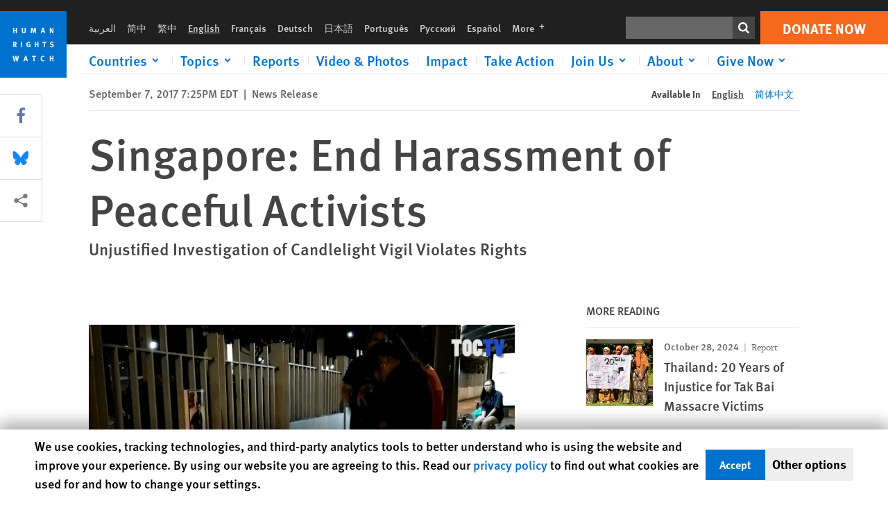

--- FILE ---
content_type: text/html; charset=UTF-8
request_url: https://www.hrw.org/news/2017/09/07/singapore-end-harassment-peaceful-activists
body_size: 47973
content:
<!DOCTYPE html>
<html lang="en" dir="ltr" prefix="og: https://ogp.me/ns#">
  <head>
    <meta charset="utf-8" />
<script>window['sa_metadata'] = {"title":"Singapore: End Harassment of Peaceful Activists","langcode":"en","node_id":"308590","entity_type":"node","node_type":"news","created":"1504826754","region_country":["Asia","Singapore"],"topic":["Peace and Justice"],"news_type":["News Release"]};</script>
<script async defer src="/libraries/custom/simpleanalytics.js"></script>
<script src="/modules/custom/hrw_consent/js/hrwconsent.js?v=1.7"></script>
<script>
        HrwConsent = new HrwConsent;
        HrwConsentSettings.domain = 'hrw.org';
        HrwConsentSettings.expires = 365;
      </script>
<script>var _mtm = window._mtm = window._mtm || [];_mtm.push({"mtm.startTime": (new Date().getTime()), "event": "mtm.Start"});var d = document, g = d.createElement("script"), s = d.getElementsByTagName("script")[0];g.type = "text/javascript";g.async = true;g.src="https://open-analytics.hrw.org/js/container_MOFt5fSb.js";s.parentNode.insertBefore(g, s);</script>
<meta name="description" content="(New York) – Singapore authorities should drop their investigation into a peaceful vigil outside Changi prison in July 2017 to support the family of Malaysian national S. Prabagaran." />
<link rel="canonical" href="https://www.hrw.org/news/2017/09/07/singapore-end-harassment-peaceful-activists" />
<meta name="google" content="H_DzcJuJMJKVAO6atlPsK4HHr2WienspT6e74P5fVFY" />
<meta property="og:site_name" content="Human Rights Watch" />
<meta property="og:url" content="https://www.hrw.org/news/2017/09/07/singapore-end-harassment-peaceful-activists" />
<meta property="og:title" content="Singapore: End Harassment of Peaceful Activists" />
<meta property="og:description" content="(New York) – Singapore authorities should drop their investigation into a peaceful vigil outside Changi prison in July 2017 to support the family of Malaysian national S. Prabagaran." />
<meta property="og:image" content="https://www.hrw.org/sites/default/files/styles/opengraph/public/multimedia_images_2017/201709asia_singapore_vigil.png?itok=SlwbDLz4" />
<meta property="og:image:secure_url" content="https://www.hrw.org/sites/default/files/styles/opengraph/public/multimedia_images_2017/201709asia_singapore_vigil.png?itok=SlwbDLz4" />
<meta property="og:image:alt" content="201709Asia_Singapore_Vigil" />
<meta property="og:updated_time" content="2022-10-27T04:54:21-0400" />
<meta property="article:publisher" content="https://www.facebook.com/HumanRightsWatch" />
<meta property="article:published_time" content="2017-09-07T19:25:54-0400" />
<meta property="article:modified_time" content="2022-10-27T04:54:21-0400" />
<meta name="twitter:card" content="summary_large_image" />
<meta name="twitter:site" content="@hrw" />
<meta name="twitter:title" content="Singapore: End Harassment of Peaceful Activists" />
<meta name="twitter:description" content="(New York) – Singapore authorities should drop their investigation into a peaceful vigil outside Changi prison in July 2017 to support the family of Malaysian national S. Prabagaran." />
<meta name="twitter:site:id" content="14700316" />
<meta name="twitter:image:alt" content="201709Asia_Singapore_Vigil" />
<meta name="twitter:image" content="https://www.hrw.org/sites/default/files/styles/opengraph/public/multimedia_images_2017/201709asia_singapore_vigil.png?itok=SlwbDLz4" />
<meta name="Generator" content="Drupal 10 (https://www.drupal.org)" />
<meta name="MobileOptimized" content="width" />
<meta name="HandheldFriendly" content="true" />
<meta name="viewport" content="width=device-width, initial-scale=1.0" />
<script type="application/ld+json">{
    "@context": "https://schema.org",
    "@graph": [
        {
            "@type": "NewsArticle",
            "headline": "Singapore: End Harassment of Peaceful Activists",
            "description": "(New York) – Singapore authorities should drop their investigation into a peaceful vigil outside Changi prison in July 2017 to support the family of Malaysian national S. Prabagaran.",
            "image": {
                "@type": "ImageObject",
                "representativeOfPage": "True",
                "url": "https://www.hrw.org/sites/default/files/styles/opengraph/public/multimedia_images_2017/201709asia_singapore_vigil.png?itok=SlwbDLz4"
            },
            "datePublished": "2017-09-07T19:25:54-0400",
            "dateModified": "2022-10-27T04:54:21-0400",
            "publisher": {
                "@type": "NGO",
                "@id": "https://www.hrw.org/",
                "name": "Human Rights Watch",
                "url": "https://www.hrw.org/",
                "logo": {
                    "@type": "ImageObject",
                    "representativeOfPage": "False",
                    "url": "https://www.hrw.org//themes/custom/hrw_design/dist/app-drupal/assets/logo.svg"
                }
            },
            "mainEntityOfPage": "https://www.hrw.org/news/2017/09/07/singapore-end-harassment-peaceful-activists"
        },
        {
            "@type": "WebPage",
            "@id": "https://www.hrw.org/news/2017/09/07/singapore-end-harassment-peaceful-activists",
            "speakable": {
                "@type": "SpeakableSpecification",
                "cssSelector": "#block-hrw-design-content"
            }
        }
    ]
}</script>
<link rel="icon" href="/sites/default/files/favicon.ico" type="image/vnd.microsoft.icon" />
<script src="/sites/default/files/google_tag/hrw_tag_manager/google_tag.script.js?t9kjec" defer></script>
<link rel="preload" as="font" href="/themes/custom/hrw_design/dist/app-drupal/assets/fonts/main/Fonts/38b5004a-00f0-4ad8-a6f6-4c8fe48b074b.woff2" type="font/woff2" crossorigin />
<link rel="preload" as="font" href="/themes/custom/hrw_design/dist/app-drupal/assets/fonts/main/Fonts/32a02776-64bf-464c-9c4f-4f57df3d72d6.woff2" type="font/woff2" crossorigin />
<link rel="preload" as="font" href="/themes/custom/hrw_design/dist/app-drupal/assets/fonts/main/Fonts/b273cf7b-f375-4188-9216-9101312446b2.woff2" type="font/woff2" crossorigin />
<link rel="preload" as="image" imagesrcset="/sites/default/files/styles/480w/public/multimedia_images_2017/201709asia_singapore_vigil.png?itok=zoKxxB3m 480w,/sites/default/files/styles/embed_xxl/public/multimedia_images_2017/201709asia_singapore_vigil.png?itok=EjBY59ps 946w" imagesizes="(max-width: 524px) 100px, 500px" fetchpriority="high" />

    <title>Singapore: End Harassment of Peaceful Activists | Human Rights Watch</title>
    <link rel="stylesheet" media="all" href="/sites/default/files/css/css__5kpf2_t14DodhvvnJ_-Tx4Yc5-QjUE_XOHTV5l_ikU.css?delta=0&amp;language=en&amp;theme=hrw_design&amp;include=[base64]" />
<link rel="stylesheet" media="all" href="/sites/default/files/css/css_kkzVUCY_oD8C6DmHlbsS8e2c4rKBc7Iv9WHU8KT6e-E.css?delta=1&amp;language=en&amp;theme=hrw_design&amp;include=[base64]" />
<link rel="stylesheet" media="print" href="//fast.fonts.net/t/1.css?apiType=css&amp;projectid=b0af8052-798a-4f60-9b66-62993aa79ad2" async defer />

    <script src="/sites/default/files/js/js_tS_eBIoUabe6Zmx6cEF7atTdjtzp9S8D3Gieam-qGpw.js?scope=header&amp;delta=0&amp;language=en&amp;theme=hrw_design&amp;include=[base64]"></script>

  </head>
  <body class="ltr">
    <noscript><iframe src="https://www.googletagmanager.com/ns.html?id=GTM-W5D7ZP" height="0" width="0" style="display:none;visibility:hidden"></iframe></noscript>
      <div class="dialog-off-canvas-main-canvas" data-off-canvas-main-canvas>
    
<div class="page page--node--news">
      <header>
            <a href="#hrw-cookie-dialog" id="hrw-cookie-popup-skip-link" class="visually-hidden focusable" aria-hidden="true" tabindex="-1">
        Skip to cookie privacy notice
      </a>
      <a href="#main-content" class="visually-hidden focusable">
        Skip to main content
      </a>
      

                <div class="region--header">
          <div class="header-bar hidden xl:flex w-full justify-center relative z-30">
  <span class="bg-gray-900 absolute h-16 w-full z-n10"></span>
  <div class="header-bar__container flex w-lg mt-4">
    <div class="header-bar__logo block absolute z-10 w-14 h-14 xl:w-24 xl:h-24 xl:relative flex-shrink-0">
       <a href="/">         <svg xmlns="http://www.w3.org/2000/svg" width="62" height="62" viewBox="0 0 62 62" fill="none">
    <g clip-path="url(#clip0_1358_62)">
        <mask id="mask0_1358_62" style="mask-type:luminance" maskUnits="userSpaceOnUse" x="0" y="0" width="62" height="62">
            <path d="M62 0H0V62H62V0Z" fill="white"/>
        </mask>
        <g mask="url(#mask0_1358_62)">
            <path d="M62 0H0V62H62V0Z" fill="#0072CE"/>
            <path d="M13.2008 18.3186H14.6278V20.5341H15.6424V15.5703H14.6278V17.4974H13.2008V15.5703H12.2081V20.5341H13.2008V18.3186Z" fill="white"/>
            <path d="M23.9124 19.691C23.9854 19.4757 23.9927 19.3844 23.9927 18.9136V15.5703H22.9781V18.7494C22.9781 19.0121 22.9781 19.0851 22.9635 19.191C22.9197 19.5559 22.6423 19.7713 22.2044 19.7713C21.8759 19.7713 21.6386 19.6509 21.5255 19.4282C21.4671 19.3187 21.4416 19.1435 21.4416 18.8333V15.5703H20.4197V19.0267C20.4197 19.5049 20.4708 19.7056 20.635 19.9611C20.9124 20.3954 21.4708 20.6254 22.2263 20.6254C23.2956 20.6254 23.7846 20.0815 23.9124 19.691Z" fill="white"/>
            <path d="M30.7336 20.5341H31.584L32.3687 17.8186C32.4525 17.5193 32.4964 17.3405 32.5547 17.0558C32.5547 17.3186 32.5693 17.5704 32.5912 17.8843L32.7774 20.5341H33.7555L33.3138 15.5703H32.0438L31.3722 18.034C31.2919 18.326 31.2373 18.5851 31.1934 18.8406C31.1495 18.5851 31.1168 18.4136 31.0218 18.0559L30.3723 15.5703H29.0949L28.6313 20.5341H29.6241L29.7957 17.9391C29.8175 17.6325 29.8322 17.3405 29.8322 17.0448C29.8833 17.3295 29.9671 17.6799 30.0328 17.9245L30.7408 20.5305L30.7336 20.5341Z" fill="white"/>
            <path d="M39.7445 17.6069C39.8357 17.2346 39.9781 16.6506 39.9781 16.6506C39.9781 16.6506 40.1279 17.3003 40.179 17.5302C40.2846 18.0084 40.449 18.5303 40.449 18.5303H39.4781C39.584 18.2018 39.6497 17.9646 39.7445 17.6106M39.2373 19.3625H40.6936L41.0437 20.5414H42.1168L40.5512 15.563H39.4744L37.8468 20.5414H38.8906L39.241 19.3625H39.2373Z" fill="white"/>
            <path d="M47.2847 18.4136C47.2775 17.9975 47.27 17.4135 47.2336 17.0047C47.3249 17.3113 47.6277 18.0121 47.9052 18.6325L48.7556 20.5341H49.7994V15.5703H48.8503L48.8724 17.5996C48.8796 17.9427 48.916 18.5778 48.949 18.9647C48.8503 18.607 48.6569 18.0851 48.4051 17.5595L47.4563 15.574H46.3505V20.5378H47.3139L47.2847 18.4172V18.4136Z" fill="white"/>
            <path d="M14.2701 30.6294C14.1351 30.7499 13.949 30.7938 13.5219 30.7938H13.1862V29.4507H13.5438C13.7884 29.4507 13.9928 29.4797 14.1059 29.5236C14.3431 29.6111 14.4636 29.8229 14.4636 30.1294C14.4636 30.3375 14.3906 30.5163 14.2701 30.6294ZM15.511 30.1076C15.511 29.2352 14.9307 28.6514 14.0548 28.6514H12.2044V33.6151H13.1825V31.5421C13.2482 31.5492 13.2884 31.5639 13.3395 31.5857C13.5183 31.6661 13.6679 31.9069 14.1606 32.8012C14.3541 33.1516 14.4307 33.2865 14.6241 33.6151H15.803C15.803 33.6151 14.8942 32.042 14.6095 31.6842C14.5439 31.6003 14.5037 31.5564 14.4015 31.4763C15.0147 31.4617 15.5074 30.8484 15.5074 30.1039" fill="white"/>
            <path d="M20.5693 28.6514H19.5255V33.6151H20.5693V28.6514Z" fill="white"/>
            <path d="M26.5839 31.6735H27.3395V32.8014C27.1751 32.8889 26.9963 32.9219 26.7738 32.9219C26.4527 32.9219 26.1826 32.8232 25.9964 32.6444C25.7481 32.3961 25.6241 31.9363 25.6241 31.2283C25.6241 30.4873 25.7082 29.9509 26.0437 29.6297C26.2153 29.4653 26.4636 29.3815 26.7592 29.3815C27.1386 29.3815 27.4744 29.502 27.7956 29.7683L28.3248 29.1478C27.8906 28.7681 27.3467 28.5747 26.7483 28.5747C26.2773 28.5747 25.9051 28.6806 25.5403 28.9251C24.8469 29.3886 24.5037 30.1334 24.5037 31.1807C24.5037 31.9254 24.6679 32.4509 25.0329 32.9182C25.4344 33.4328 25.9817 33.6736 26.7262 33.6736C27.3103 33.6736 27.8688 33.5312 28.3759 33.2321V30.8595H26.4561L26.5839 31.6735Z" fill="white"/>
            <path d="M34.8723 30.582H33.4453V28.6514H32.4525V33.6151H33.4453V31.4032H34.8723V33.6151H35.8869V28.6514H34.8723V30.582Z" fill="white"/>
            <path d="M39.6096 29.4797H40.821V33.6151H41.8359V29.4797H43.0218L43.1862 28.6514H39.6096V29.4797Z" fill="white"/>
            <path d="M50.0767 32.0528C50.0767 31.3155 49.635 30.7972 48.8213 30.5745L48.2226 30.4103C47.8102 30.2972 47.6753 30.1695 47.6753 29.9104C47.6753 29.5746 47.96 29.3372 48.3687 29.3372C48.7409 29.3372 49.0767 29.4431 49.5256 29.7169L49.9963 29.0014C49.5621 28.6877 48.9453 28.5015 48.3394 28.5015C47.2884 28.5015 46.562 29.1294 46.562 30.0381C46.562 30.3156 46.6352 30.5745 46.7701 30.7972C46.9489 31.0965 47.2554 31.29 47.7482 31.4251L48.2992 31.5747C48.7409 31.6952 48.949 31.8958 48.949 32.217C48.949 32.6587 48.6497 32.896 48.0765 32.896C47.5766 32.896 47.1788 32.739 46.7118 32.4945L46.3395 33.2717C46.8395 33.5564 47.4672 33.7209 48.0329 33.7209C49.2702 33.7209 50.0838 33.0565 50.0838 32.0491" fill="white"/>
            <path d="M16.1934 43.6195C16.0876 44.1048 15.938 45.1122 15.9234 45.2692C15.9234 45.2692 15.8029 44.4188 15.708 43.9552L15.2518 41.7324H14.1606L13.719 43.7397C13.5693 44.4259 13.4818 45.134 13.4635 45.3274C13.4635 45.3274 13.3978 44.6194 13.2007 43.6924L12.7737 41.7359H11.7153L12.9015 46.7435H14.0365L14.4489 44.7069C14.5985 43.9771 14.6861 43.2799 14.6861 43.2799C14.7007 43.4149 14.7774 44.0574 14.9197 44.7216L15.3613 46.7435H16.4526L17.6533 41.7359H16.6022L16.1934 43.6229V43.6195Z" fill="white"/>
            <path d="M23.4271 44.6925C23.5329 44.3641 23.5986 44.1268 23.6935 43.7729C23.7847 43.4004 23.9307 42.8166 23.9307 42.8166C23.9307 42.8166 24.0804 43.4661 24.1314 43.6963C24.2373 44.1742 24.4015 44.6962 24.4015 44.6962H23.4307L23.4271 44.6925ZM23.4198 41.7217L21.792 46.7H22.8358L23.1862 45.521H24.6424L24.9927 46.7H26.0621L24.5001 41.7217H23.4234H23.4198Z" fill="white"/>
            <path d="M29.916 42.561H31.1314V46.6999H32.146V42.561H33.3322L33.4964 41.7324H29.916V42.561Z" fill="white"/>
            <path d="M40.1351 46.0139C39.708 46.0139 39.3794 45.8204 39.1788 45.4554C39.0293 45.1853 38.9707 44.8059 38.9707 44.1269C38.9707 43.5465 39.0583 43.1341 39.2482 42.8494C39.4271 42.5868 39.7554 42.4189 40.0912 42.4189C40.3685 42.4189 40.6351 42.5099 40.8831 42.6961L41.3322 42.0174C41.0621 41.78 40.5693 41.623 40.0766 41.623C39.2773 41.623 38.562 42.0538 38.1789 42.7728C37.9524 43.2036 37.8431 43.6926 37.8431 44.3166C37.8431 45.0467 38.0437 45.6454 38.4415 46.0942C38.8467 46.5578 39.376 46.7805 40.0619 46.7805C40.6276 46.7805 41.0475 46.6381 41.4416 46.3167L40.9852 45.689C40.6933 45.9263 40.427 46.0102 40.1351 46.0102" fill="white"/>
            <path d="M48.7774 43.6631H47.3504V41.7324H46.3576V46.6999H47.3504V44.4842H48.7774V46.6999H49.7919V41.7324H48.7774V43.6631Z" fill="white"/>
        </g>
    </g>
    <defs>
        <clipPath id="clip0_1358_62">
            <rect width="62" height="62" fill="white"/>
        </clipPath>
    </defs>
</svg>       </a>     </div>
    <div class="header-bar__content flex flex-col w-full">
      <div class="header-bar__content-inner flex justify-end w-full xl:justify-between xl:pl-6 bg-gray-900 text-white">
        <div class="header-bar__language hidden xl:inline-flex items-center">
          



  <nav aria-label="Languages" class="translations-bar items-baseline inline-flex flex-wrap ">
    <ul class="translations-bar__languages-list inline-flex flex-wrap ">
          <li class="translations-bar__language">
                  <a href="/ar"
             title="Arabic"
             class="language-link font-sans text-xs lg:text-sm px-1 x2l:px-2 hover-focus:underline text-gray-400 hover-focus:text-white"
             xml:lang="ar" lang="ar">
            العربية
          </a>
        
      </li>
          <li class="translations-bar__language">
                  <a href="/zh-hans/news/2017/09/07/singapore-end-harassment-peaceful-activists"
             title="Chinese Simplified"
             class="language-link font-sans text-xs lg:text-sm px-1 x2l:px-2 hover-focus:underline text-gray-400 hover-focus:text-white"
             xml:lang="zh-hans" lang="zh-hans">
            简中
          </a>
        
      </li>
          <li class="translations-bar__language">
                  <a href="/zh-hant"
             title="Chinese Traditional"
             class="language-link font-sans text-xs lg:text-sm px-1 x2l:px-2 hover-focus:underline text-gray-400 hover-focus:text-white"
             xml:lang="zh-hant" lang="zh-hant">
            繁中
          </a>
        
      </li>
          <li class="translations-bar__language">
                <span
           class=" font-sans text-xs lg:text-sm px-1 x2l:px-2 active underline text-gray-400"
           xml:lang="en" lang="en">
          English
        </span>
        
      </li>
          <li class="translations-bar__language">
                  <a href="/fr"
             title="French"
             class="language-link font-sans text-xs lg:text-sm px-1 x2l:px-2 hover-focus:underline text-gray-400 hover-focus:text-white"
             xml:lang="fr" lang="fr">
            Français
          </a>
        
      </li>
          <li class="translations-bar__language">
                  <a href="/de"
             title="German"
             class="language-link font-sans text-xs lg:text-sm px-1 x2l:px-2 hover-focus:underline text-gray-400 hover-focus:text-white"
             xml:lang="de" lang="de">
            Deutsch
          </a>
        
      </li>
          <li class="translations-bar__language">
                  <a href="/ja"
             title="Japanese"
             class="language-link font-sans text-xs lg:text-sm px-1 x2l:px-2 hover-focus:underline text-gray-400 hover-focus:text-white"
             xml:lang="ja" lang="ja">
            日本語
          </a>
        
      </li>
          <li class="translations-bar__language">
                  <a href="/pt"
             title="Portugese"
             class="language-link font-sans text-xs lg:text-sm px-1 x2l:px-2 hover-focus:underline text-gray-400 hover-focus:text-white"
             xml:lang="pt" lang="pt">
            Português
          </a>
        
      </li>
          <li class="translations-bar__language">
                  <a href="/ru"
             title="Russian"
             class="language-link font-sans text-xs lg:text-sm px-1 x2l:px-2 hover-focus:underline text-gray-400 hover-focus:text-white"
             xml:lang="ru" lang="ru">
            Русский
          </a>
        
      </li>
          <li class="translations-bar__language">
                  <a href="/es"
             title="Spanish"
             class="language-link font-sans text-xs lg:text-sm px-1 x2l:px-2 hover-focus:underline text-gray-400 hover-focus:text-white"
             xml:lang="es" lang="es">
            Español
          </a>
        
      </li>
              <li class="translations-bar__language">
        <a href="/languages?language=en"
           title="More"
           class="language-link font-sans text-xs lg:text-sm px-1 x2l:px-2 hover-focus:underline text-gray-400 hover-focus:text-white">
          More <span class='sr-only'>languages</span>
          


<div class="icon fill-current  w-4 inline-block">
  <svg viewBox="0 0 20 20" fill="currentColor"  role="img"  focusable="false"  aria-hidden="true"  >
        <use xlink:href="/themes/custom/hrw_design/dist/app-drupal/assets/spritemap.svg?cacheBuster=250315#sprite-plus"></use>
  </svg>
</div>
        </a>
      </li>
      </ul>
</nav>


        </div>
        <div class="header-bar__utilities flex flex-col-reverse w-full xl:w-auto xl:flex-row xl:items-center">
          <div class="header-bar__search hidden xl:p-0 xl:mr-2 xl:flex">
                          <div class="search-input">
      <form class="search-form" action="/sitesearch" method="get"
          id="search_form_2030456591" accept-charset="UTF-8">
      <div class="flex">
        <div class="form-item form-type-textfield inline-block flex-grow">
          <label class="sr-only text-white" for="apachesolr_panels_search_form_1017917790">Search</label>
          <input title="Enter the terms you wish to search for."
                 type="text"
                 id="apachesolr_panels_search_form_1017917790"
                 name="search"
                 value=""
                 size="15"
                 maxlength="128"
                 class="form-text relative bg-gray-700 text-white h-8 py-1 px-2 text-sm font-light w-full">
        </div>
        <button type="submit" value="Search" title="Search" class="form-submit inline-flex justify-center h-8 w-8 bg-gray-900 hover-focus:bg-black text-white xl:bg-gray-800">
          


<div class="icon fill-current self-center w-4 inline-block">
  <svg viewBox="0 0 20 20" fill="currentColor"  role="img"  focusable="false"  aria-hidden="true"  >
        <use xlink:href="/themes/custom/hrw_design/dist/app-drupal/assets/spritemap.svg?cacheBuster=250315#sprite-search"></use>
  </svg>
</div>
        </button>
      </div>
    </form>
  </div>
                      </div>
          <div class="header-bar__cta flex justify-end xl:block">
                          






<a   class="uppercase btn btn-secondary btn-lg  h-12 font-bold w-full" href=https://donate.hrw.org/page/107245/donate/1?ea.tracking.id=EP2022EVpgdonate&amp;promo_id=1000>
        <span class="btn-text ">Donate Now</span>
  </a>
                      </div>
        </div>
                      </div>
      <div class="header-bar__nav flex mobile-hide-position flex-col max-h-0 overflow-hidden transition justify-start xl:flex-row xl:overflow-visible xl:max-h-full">
                                  <div class="header-bar__nav-wrapper w-full xl:pt-1 xl:pl-5">
            
<noscript>
  <header class="w-full">
    <div class="nav-desktop">
              <div class="nav-desktop__content flex w-full justify-start">
          <ul role="tablist" class="nav-desktop__primary flex flex-row flex-wrap flex-grow mb-4 relative list-none p-0 border-b border-gray-200">
                          <li itemid="" role="tab" class="nav-desktop__menu-item items-baseline p-0 relative separator-bar-absolute">
                <div class="menu-item__item-content py-2 xl:p-1 x2l:px-3 x3l:px-5 bg-white text-blue-700 text-xl font-light relative hover:text-white hover-focus:bg-blue-700">
                  <a href="/countries">Countries</a>
                </div>
              </li>
                          <li itemid="" role="tab" class="nav-desktop__menu-item items-baseline p-0 relative separator-bar-absolute">
                <div class="menu-item__item-content py-2 xl:p-1 x2l:px-3 x3l:px-5 bg-white text-blue-700 text-xl font-light relative hover:text-white hover-focus:bg-blue-700">
                  <a href="/topic/womens-rights">Topics</a>
                </div>
              </li>
                          <li itemid="" role="tab" class="nav-desktop__menu-item items-baseline p-0 relative separator-bar-absolute">
                <div class="menu-item__item-content py-2 xl:p-1 x2l:px-3 x3l:px-5 bg-white text-blue-700 text-xl font-light relative hover:text-white hover-focus:bg-blue-700">
                  <a href="/publications">Reports</a>
                </div>
              </li>
                          <li itemid="" role="tab" class="nav-desktop__menu-item items-baseline p-0 relative separator-bar-absolute">
                <div class="menu-item__item-content py-2 xl:p-1 x2l:px-3 x3l:px-5 bg-white text-blue-700 text-xl font-light relative hover:text-white hover-focus:bg-blue-700">
                  <a href="/video-photos">Videos &amp; Photos</a>
                </div>
              </li>
                          <li itemid="" role="tab" class="nav-desktop__menu-item items-baseline p-0 relative separator-bar-absolute">
                <div class="menu-item__item-content py-2 xl:p-1 x2l:px-3 x3l:px-5 bg-white text-blue-700 text-xl font-light relative hover:text-white hover-focus:bg-blue-700">
                  <a href="/impact">Impact</a>
                </div>
              </li>
                          <li itemid="" role="tab" class="nav-desktop__menu-item items-baseline p-0 relative separator-bar-absolute">
                <div class="menu-item__item-content py-2 xl:p-1 x2l:px-3 x3l:px-5 bg-white text-blue-700 text-xl font-light relative hover:text-white hover-focus:bg-blue-700">
                  <a href="/join-us/take-action">Take Action</a>
                </div>
              </li>
                          <li itemid="" role="tab" class="nav-desktop__menu-item items-baseline p-0 relative separator-bar-absolute">
                <div class="menu-item__item-content py-2 xl:p-1 x2l:px-3 x3l:px-5 bg-white text-blue-700 text-xl font-light relative hover:text-white hover-focus:bg-blue-700">
                  <a href="/about/about-us">About</a>
                </div>
              </li>
                          <li itemid="" role="tab" class="nav-desktop__menu-item items-baseline p-0 relative separator-bar-absolute">
                <div class="menu-item__item-content py-2 xl:p-1 x2l:px-3 x3l:px-5 bg-white text-blue-700 text-xl font-light relative hover:text-white hover-focus:bg-blue-700">
                  <a href="/join-us/human-rights-watch-council">Join Us</a>
                </div>
              </li>
                          <li itemid="" role="tab" class="nav-desktop__menu-item items-baseline p-0 relative separator-bar-absolute">
                <div class="menu-item__item-content py-2 xl:p-1 x2l:px-3 x3l:px-5 bg-white text-blue-700 text-xl font-light relative hover:text-white hover-focus:bg-blue-700">
                  <a href="https://donate.hrw.org/page/16059/donate/1?promo_id=1004">Give Now</a>
                </div>
              </li>
                      </ul>
        </div>
                </div>
  </header>
</noscript>
            
<div id="vue-header"></div>
          </div>
                              </div>
      
    </div>
  </div>
</div>
                                                                                                                                                      <div class="mobile_header" id="hrw_components__mobile_header">
  <div class="mobile_header__wrapper">
    <div class="mobile_header__logo">
              <a href="/">
            <svg xmlns="http://www.w3.org/2000/svg" width="62" height="62" viewBox="0 0 62 62" fill="none">
    <g clip-path="url(#clip0_1358_62)">
        <mask id="mask0_1358_62" style="mask-type:luminance" maskUnits="userSpaceOnUse" x="0" y="0" width="62" height="62">
            <path d="M62 0H0V62H62V0Z" fill="white"/>
        </mask>
        <g mask="url(#mask0_1358_62)">
            <path d="M62 0H0V62H62V0Z" fill="#0072CE"/>
            <path d="M13.2008 18.3186H14.6278V20.5341H15.6424V15.5703H14.6278V17.4974H13.2008V15.5703H12.2081V20.5341H13.2008V18.3186Z" fill="white"/>
            <path d="M23.9124 19.691C23.9854 19.4757 23.9927 19.3844 23.9927 18.9136V15.5703H22.9781V18.7494C22.9781 19.0121 22.9781 19.0851 22.9635 19.191C22.9197 19.5559 22.6423 19.7713 22.2044 19.7713C21.8759 19.7713 21.6386 19.6509 21.5255 19.4282C21.4671 19.3187 21.4416 19.1435 21.4416 18.8333V15.5703H20.4197V19.0267C20.4197 19.5049 20.4708 19.7056 20.635 19.9611C20.9124 20.3954 21.4708 20.6254 22.2263 20.6254C23.2956 20.6254 23.7846 20.0815 23.9124 19.691Z" fill="white"/>
            <path d="M30.7336 20.5341H31.584L32.3687 17.8186C32.4525 17.5193 32.4964 17.3405 32.5547 17.0558C32.5547 17.3186 32.5693 17.5704 32.5912 17.8843L32.7774 20.5341H33.7555L33.3138 15.5703H32.0438L31.3722 18.034C31.2919 18.326 31.2373 18.5851 31.1934 18.8406C31.1495 18.5851 31.1168 18.4136 31.0218 18.0559L30.3723 15.5703H29.0949L28.6313 20.5341H29.6241L29.7957 17.9391C29.8175 17.6325 29.8322 17.3405 29.8322 17.0448C29.8833 17.3295 29.9671 17.6799 30.0328 17.9245L30.7408 20.5305L30.7336 20.5341Z" fill="white"/>
            <path d="M39.7445 17.6069C39.8357 17.2346 39.9781 16.6506 39.9781 16.6506C39.9781 16.6506 40.1279 17.3003 40.179 17.5302C40.2846 18.0084 40.449 18.5303 40.449 18.5303H39.4781C39.584 18.2018 39.6497 17.9646 39.7445 17.6106M39.2373 19.3625H40.6936L41.0437 20.5414H42.1168L40.5512 15.563H39.4744L37.8468 20.5414H38.8906L39.241 19.3625H39.2373Z" fill="white"/>
            <path d="M47.2847 18.4136C47.2775 17.9975 47.27 17.4135 47.2336 17.0047C47.3249 17.3113 47.6277 18.0121 47.9052 18.6325L48.7556 20.5341H49.7994V15.5703H48.8503L48.8724 17.5996C48.8796 17.9427 48.916 18.5778 48.949 18.9647C48.8503 18.607 48.6569 18.0851 48.4051 17.5595L47.4563 15.574H46.3505V20.5378H47.3139L47.2847 18.4172V18.4136Z" fill="white"/>
            <path d="M14.2701 30.6294C14.1351 30.7499 13.949 30.7938 13.5219 30.7938H13.1862V29.4507H13.5438C13.7884 29.4507 13.9928 29.4797 14.1059 29.5236C14.3431 29.6111 14.4636 29.8229 14.4636 30.1294C14.4636 30.3375 14.3906 30.5163 14.2701 30.6294ZM15.511 30.1076C15.511 29.2352 14.9307 28.6514 14.0548 28.6514H12.2044V33.6151H13.1825V31.5421C13.2482 31.5492 13.2884 31.5639 13.3395 31.5857C13.5183 31.6661 13.6679 31.9069 14.1606 32.8012C14.3541 33.1516 14.4307 33.2865 14.6241 33.6151H15.803C15.803 33.6151 14.8942 32.042 14.6095 31.6842C14.5439 31.6003 14.5037 31.5564 14.4015 31.4763C15.0147 31.4617 15.5074 30.8484 15.5074 30.1039" fill="white"/>
            <path d="M20.5693 28.6514H19.5255V33.6151H20.5693V28.6514Z" fill="white"/>
            <path d="M26.5839 31.6735H27.3395V32.8014C27.1751 32.8889 26.9963 32.9219 26.7738 32.9219C26.4527 32.9219 26.1826 32.8232 25.9964 32.6444C25.7481 32.3961 25.6241 31.9363 25.6241 31.2283C25.6241 30.4873 25.7082 29.9509 26.0437 29.6297C26.2153 29.4653 26.4636 29.3815 26.7592 29.3815C27.1386 29.3815 27.4744 29.502 27.7956 29.7683L28.3248 29.1478C27.8906 28.7681 27.3467 28.5747 26.7483 28.5747C26.2773 28.5747 25.9051 28.6806 25.5403 28.9251C24.8469 29.3886 24.5037 30.1334 24.5037 31.1807C24.5037 31.9254 24.6679 32.4509 25.0329 32.9182C25.4344 33.4328 25.9817 33.6736 26.7262 33.6736C27.3103 33.6736 27.8688 33.5312 28.3759 33.2321V30.8595H26.4561L26.5839 31.6735Z" fill="white"/>
            <path d="M34.8723 30.582H33.4453V28.6514H32.4525V33.6151H33.4453V31.4032H34.8723V33.6151H35.8869V28.6514H34.8723V30.582Z" fill="white"/>
            <path d="M39.6096 29.4797H40.821V33.6151H41.8359V29.4797H43.0218L43.1862 28.6514H39.6096V29.4797Z" fill="white"/>
            <path d="M50.0767 32.0528C50.0767 31.3155 49.635 30.7972 48.8213 30.5745L48.2226 30.4103C47.8102 30.2972 47.6753 30.1695 47.6753 29.9104C47.6753 29.5746 47.96 29.3372 48.3687 29.3372C48.7409 29.3372 49.0767 29.4431 49.5256 29.7169L49.9963 29.0014C49.5621 28.6877 48.9453 28.5015 48.3394 28.5015C47.2884 28.5015 46.562 29.1294 46.562 30.0381C46.562 30.3156 46.6352 30.5745 46.7701 30.7972C46.9489 31.0965 47.2554 31.29 47.7482 31.4251L48.2992 31.5747C48.7409 31.6952 48.949 31.8958 48.949 32.217C48.949 32.6587 48.6497 32.896 48.0765 32.896C47.5766 32.896 47.1788 32.739 46.7118 32.4945L46.3395 33.2717C46.8395 33.5564 47.4672 33.7209 48.0329 33.7209C49.2702 33.7209 50.0838 33.0565 50.0838 32.0491" fill="white"/>
            <path d="M16.1934 43.6195C16.0876 44.1048 15.938 45.1122 15.9234 45.2692C15.9234 45.2692 15.8029 44.4188 15.708 43.9552L15.2518 41.7324H14.1606L13.719 43.7397C13.5693 44.4259 13.4818 45.134 13.4635 45.3274C13.4635 45.3274 13.3978 44.6194 13.2007 43.6924L12.7737 41.7359H11.7153L12.9015 46.7435H14.0365L14.4489 44.7069C14.5985 43.9771 14.6861 43.2799 14.6861 43.2799C14.7007 43.4149 14.7774 44.0574 14.9197 44.7216L15.3613 46.7435H16.4526L17.6533 41.7359H16.6022L16.1934 43.6229V43.6195Z" fill="white"/>
            <path d="M23.4271 44.6925C23.5329 44.3641 23.5986 44.1268 23.6935 43.7729C23.7847 43.4004 23.9307 42.8166 23.9307 42.8166C23.9307 42.8166 24.0804 43.4661 24.1314 43.6963C24.2373 44.1742 24.4015 44.6962 24.4015 44.6962H23.4307L23.4271 44.6925ZM23.4198 41.7217L21.792 46.7H22.8358L23.1862 45.521H24.6424L24.9927 46.7H26.0621L24.5001 41.7217H23.4234H23.4198Z" fill="white"/>
            <path d="M29.916 42.561H31.1314V46.6999H32.146V42.561H33.3322L33.4964 41.7324H29.916V42.561Z" fill="white"/>
            <path d="M40.1351 46.0139C39.708 46.0139 39.3794 45.8204 39.1788 45.4554C39.0293 45.1853 38.9707 44.8059 38.9707 44.1269C38.9707 43.5465 39.0583 43.1341 39.2482 42.8494C39.4271 42.5868 39.7554 42.4189 40.0912 42.4189C40.3685 42.4189 40.6351 42.5099 40.8831 42.6961L41.3322 42.0174C41.0621 41.78 40.5693 41.623 40.0766 41.623C39.2773 41.623 38.562 42.0538 38.1789 42.7728C37.9524 43.2036 37.8431 43.6926 37.8431 44.3166C37.8431 45.0467 38.0437 45.6454 38.4415 46.0942C38.8467 46.5578 39.376 46.7805 40.0619 46.7805C40.6276 46.7805 41.0475 46.6381 41.4416 46.3167L40.9852 45.689C40.6933 45.9263 40.427 46.0102 40.1351 46.0102" fill="white"/>
            <path d="M48.7774 43.6631H47.3504V41.7324H46.3576V46.6999H47.3504V44.4842H48.7774V46.6999H49.7919V41.7324H48.7774V43.6631Z" fill="white"/>
        </g>
    </g>
    <defs>
        <clipPath id="clip0_1358_62">
            <rect width="62" height="62" fill="white"/>
        </clipPath>
    </defs>
</svg>              </a>
          </div>
            <dialog class="mobile_menu" id="mobile-menu-mobile_header__mobile_menu" >
  <div class="modal-header">
    <div class="mobile_menu__close">
      <button type="button"                onclick="this.closest(&#039;dialog&#039;).close()"         data-component-id="hrw_components:button" class="hrw-button hrw-modal--close"
>
  <span class="sr-only">Close</span>
      <svg width="24" height="24" viewBox="0 0 24 24" fill="none" xmlns="http://www.w3.org/2000/svg">
<path d="M6.12132 4L20.2635 18.1421L18.1421 20.2635L4 6.12132L6.12132 4Z" fill="#0071CE"/>
<path d="M20.2635 6.12132L6.12132 20.2635L4 18.1421L18.1421 4L20.2635 6.12132Z" fill="#0071CE"/>
</svg>

    </button>
    </div>
    <div class="mobile_menu__search_wrapper">
      <form action="/sitesearch" method="get" accept-charset="UTF-8" class="mobile_menu__search_form">
        <label for="mobile_menu__search" class="sr-only">Search</label>
        <input type="search" name="search" placeholder="Search hrw.org" id="mobile_menu__search" class="mobile_menu__search_input" autocomplete="off" aria-required="true" required/>
        <button                          type="submit" aria-polite="live" data-component-id="hrw_components:button" class="hrw-button mobile_menu__search_button"
>
  <span class="sr-only">Search</span>
      <?xml version="1.0" encoding="UTF-8"?>
<svg id="Layer_1" data-name="Layer 1" xmlns="http://www.w3.org/2000/svg" version="1.1" viewBox="0 0 24 24" width="24" height="24">
  <defs>
    <style>
      .cls-1 {
      fill: #0072ce;
      stroke-width: 0px;
      }
    </style>
  </defs>
  <path class="cls-1" d="M15.5,13.5c.7-1.1,1.1-2.4,1.1-3.7,0-3.8-3.1-6.9-6.9-6.9s-6.9,3.1-6.9,6.9,3.1,6.9,6.9,6.9,2.6-.4,3.7-1.1l4.6,4.6,2.1-2.1-4.6-4.6ZM9.8,13.7c-2.2,0-4-1.8-4-4s1.8-4,4-4,4,1.8,4,4-1.8,4-4,4Z"/>
</svg>
    </button>
      </form>
    </div>
  </div>
  <nav class="modal-body" aria-labelledby="mobile-menu-nav-mobile_header__mobile_menu">
    <h2 class="sr-only" id="mobile-menu-nav-mobile_header__mobile_menu">Primary navigation</h2>
      <div class="mobile_menu_item" data-component-id="hrw_components:mobile_menu_tree">
                      <button type="button"                         aria-expanded="false" aria-controls="mobile_menu_tree:2cddc307-64ce-4763-90a6-8129bf70afe4" aria-label="Click to expand Countries" data-label-expand="Click to expand Countries" data-label-close="Click to close Countries" data-component-id="hrw_components:button" class="hrw-button mobile_menu_item__button"
>
  <span >Countries</span>
      <svg width="24" height="24" viewBox="0 0 24 24" fill="none" xmlns="http://www.w3.org/2000/svg">
<path d="M12 16.4501L4 10.2508L6.31511 7.5498L12 11.8713L17.6334 7.5498L20 10.2508L12 16.4501Z" fill="#0071CE"/>
</svg>

    </button>
      <div class="mobile_menu_submenu" data-component-id="hrw_components:mobile_menu_tree" id="mobile_menu_tree:2cddc307-64ce-4763-90a6-8129bf70afe4">
          <div class="mobile_menu_item" data-component-id="hrw_components:mobile_menu_tree">
                      <button type="button"                         aria-expanded="false" aria-controls="taxonomy_menu.menu_link:taxonomy_menu.menu_link.region.9450" aria-label="Click to expand Africa" data-label-expand="Click to expand Africa" data-label-close="Click to close Africa" data-component-id="hrw_components:button" class="hrw-button mobile_menu_item__button"
>
  <span >Africa</span>
      <svg width="24" height="24" viewBox="0 0 24 24" fill="none" xmlns="http://www.w3.org/2000/svg">
<path d="M12 16.4501L4 10.2508L6.31511 7.5498L12 11.8713L17.6334 7.5498L20 10.2508L12 16.4501Z" fill="#0071CE"/>
</svg>

    </button>
      <div class="mobile_menu_submenu" data-component-id="hrw_components:mobile_menu_tree" id="taxonomy_menu.menu_link:taxonomy_menu.menu_link.region.9450">
          <div class="mobile_menu_item" data-component-id="hrw_components:mobile_menu_tree">
          <a href="/africa">All Africa</a>
      </div>
  <div class="mobile_menu_item" data-component-id="hrw_components:mobile_menu_tree">
          <a href="/africa/african-union">African Union</a>
      </div>
  <div class="mobile_menu_item" data-component-id="hrw_components:mobile_menu_tree">
          <a href="/africa/angola">Angola</a>
      </div>
  <div class="mobile_menu_item" data-component-id="hrw_components:mobile_menu_tree">
          <a href="/africa/burkina-faso">Burkina Faso</a>
      </div>
  <div class="mobile_menu_item" data-component-id="hrw_components:mobile_menu_tree">
          <a href="/africa/burundi">Burundi</a>
      </div>
  <div class="mobile_menu_item" data-component-id="hrw_components:mobile_menu_tree">
          <a href="/africa/cameroon">Cameroon</a>
      </div>
  <div class="mobile_menu_item" data-component-id="hrw_components:mobile_menu_tree">
          <a href="/africa/central-african-republic">Central African Republic</a>
      </div>
  <div class="mobile_menu_item" data-component-id="hrw_components:mobile_menu_tree">
          <a href="/africa/chad">Chad</a>
      </div>
  <div class="mobile_menu_item" data-component-id="hrw_components:mobile_menu_tree">
          <a href="/africa/cote-divoire">Côte d&#039;Ivoire</a>
      </div>
  <div class="mobile_menu_item" data-component-id="hrw_components:mobile_menu_tree">
          <a href="/africa/democratic-republic-congo">Democratic Republic of Congo</a>
      </div>
  <div class="mobile_menu_item" data-component-id="hrw_components:mobile_menu_tree">
          <a href="/africa/equatorial-guinea">Equatorial Guinea</a>
      </div>
  <div class="mobile_menu_item" data-component-id="hrw_components:mobile_menu_tree">
          <a href="/africa/eritrea">Eritrea</a>
      </div>
  <div class="mobile_menu_item" data-component-id="hrw_components:mobile_menu_tree">
          <a href="/africa/eswatini">Eswatini (formerly Swaziland)</a>
      </div>
  <div class="mobile_menu_item" data-component-id="hrw_components:mobile_menu_tree">
          <a href="/africa/ethiopia">Ethiopia</a>
      </div>
  <div class="mobile_menu_item" data-component-id="hrw_components:mobile_menu_tree">
          <a href="/africa/gambia">Gambia</a>
      </div>
  <div class="mobile_menu_item" data-component-id="hrw_components:mobile_menu_tree">
          <a href="/africa/ghana">Ghana</a>
      </div>
  <div class="mobile_menu_item" data-component-id="hrw_components:mobile_menu_tree">
          <a href="/africa/guinea">Guinea</a>
      </div>
  <div class="mobile_menu_item" data-component-id="hrw_components:mobile_menu_tree">
          <a href="/africa/kenya">Kenya</a>
      </div>
  <div class="mobile_menu_item" data-component-id="hrw_components:mobile_menu_tree">
          <a href="/africa/liberia">Liberia</a>
      </div>
  <div class="mobile_menu_item" data-component-id="hrw_components:mobile_menu_tree">
          <a href="/africa/malawi">Malawi</a>
      </div>
  <div class="mobile_menu_item" data-component-id="hrw_components:mobile_menu_tree">
          <a href="/africa/mali">Mali</a>
      </div>
  <div class="mobile_menu_item" data-component-id="hrw_components:mobile_menu_tree">
          <a href="/africa/mauritius">Mauritius</a>
      </div>
  <div class="mobile_menu_item" data-component-id="hrw_components:mobile_menu_tree">
          <a href="/africa/mozambique">Mozambique</a>
      </div>
  <div class="mobile_menu_item" data-component-id="hrw_components:mobile_menu_tree">
          <a href="/africa/niger">Niger</a>
      </div>
  <div class="mobile_menu_item" data-component-id="hrw_components:mobile_menu_tree">
          <a href="/africa/nigeria">Nigeria</a>
      </div>
  <div class="mobile_menu_item" data-component-id="hrw_components:mobile_menu_tree">
          <a href="/africa/rwanda">Rwanda</a>
      </div>
  <div class="mobile_menu_item" data-component-id="hrw_components:mobile_menu_tree">
          <a href="/africa/senegal">Senegal</a>
      </div>
  <div class="mobile_menu_item" data-component-id="hrw_components:mobile_menu_tree">
          <a href="/africa/sierra-leone">Sierra Leone</a>
      </div>
  <div class="mobile_menu_item" data-component-id="hrw_components:mobile_menu_tree">
          <a href="/africa/somalia">Somalia</a>
      </div>
  <div class="mobile_menu_item" data-component-id="hrw_components:mobile_menu_tree">
          <a href="/africa/south-africa">South Africa</a>
      </div>
  <div class="mobile_menu_item" data-component-id="hrw_components:mobile_menu_tree">
          <a href="/africa/south-sudan">South Sudan</a>
      </div>
  <div class="mobile_menu_item" data-component-id="hrw_components:mobile_menu_tree">
          <a href="/africa/sudan">Sudan</a>
      </div>
  <div class="mobile_menu_item" data-component-id="hrw_components:mobile_menu_tree">
          <a href="/africa/tanzania">Tanzania</a>
      </div>
  <div class="mobile_menu_item" data-component-id="hrw_components:mobile_menu_tree">
          <a href="/africa/uganda">Uganda</a>
      </div>
  <div class="mobile_menu_item" data-component-id="hrw_components:mobile_menu_tree">
          <a href="/africa/zambia">Zambia</a>
      </div>
  <div class="mobile_menu_item" data-component-id="hrw_components:mobile_menu_tree">
          <a href="/africa/zimbabwe">Zimbabwe</a>
      </div>
      </div>
      </div>
  <div class="mobile_menu_item" data-component-id="hrw_components:mobile_menu_tree">
                      <button type="button"                         aria-expanded="false" aria-controls="taxonomy_menu.menu_link:taxonomy_menu.menu_link.region.9451" aria-label="Click to expand Americas" data-label-expand="Click to expand Americas" data-label-close="Click to close Americas" data-component-id="hrw_components:button" class="hrw-button mobile_menu_item__button"
>
  <span >Americas</span>
      <svg width="24" height="24" viewBox="0 0 24 24" fill="none" xmlns="http://www.w3.org/2000/svg">
<path d="M12 16.4501L4 10.2508L6.31511 7.5498L12 11.8713L17.6334 7.5498L20 10.2508L12 16.4501Z" fill="#0071CE"/>
</svg>

    </button>
      <div class="mobile_menu_submenu" data-component-id="hrw_components:mobile_menu_tree" id="taxonomy_menu.menu_link:taxonomy_menu.menu_link.region.9451">
          <div class="mobile_menu_item" data-component-id="hrw_components:mobile_menu_tree">
          <a href="/americas">All Americas</a>
      </div>
  <div class="mobile_menu_item" data-component-id="hrw_components:mobile_menu_tree">
          <a href="/americas/argentina">Argentina</a>
      </div>
  <div class="mobile_menu_item" data-component-id="hrw_components:mobile_menu_tree">
          <a href="/americas/bolivia">Bolivia</a>
      </div>
  <div class="mobile_menu_item" data-component-id="hrw_components:mobile_menu_tree">
          <a href="/americas/brazil">Brazil</a>
      </div>
  <div class="mobile_menu_item" data-component-id="hrw_components:mobile_menu_tree">
          <a href="/americas/canada">Canada</a>
      </div>
  <div class="mobile_menu_item" data-component-id="hrw_components:mobile_menu_tree">
          <a href="/americas/chile">Chile</a>
      </div>
  <div class="mobile_menu_item" data-component-id="hrw_components:mobile_menu_tree">
          <a href="/americas/colombia">Colombia</a>
      </div>
  <div class="mobile_menu_item" data-component-id="hrw_components:mobile_menu_tree">
          <a href="/americas/costa-rica">Costa Rica</a>
      </div>
  <div class="mobile_menu_item" data-component-id="hrw_components:mobile_menu_tree">
          <a href="/americas/cuba">Cuba</a>
      </div>
  <div class="mobile_menu_item" data-component-id="hrw_components:mobile_menu_tree">
          <a href="/americas/dominican-republic">Dominican Republic</a>
      </div>
  <div class="mobile_menu_item" data-component-id="hrw_components:mobile_menu_tree">
          <a href="/americas/ecuador">Ecuador</a>
      </div>
  <div class="mobile_menu_item" data-component-id="hrw_components:mobile_menu_tree">
          <a href="/americas/el-salvador">El Salvador</a>
      </div>
  <div class="mobile_menu_item" data-component-id="hrw_components:mobile_menu_tree">
          <a href="/americas/guatemala">Guatemala</a>
      </div>
  <div class="mobile_menu_item" data-component-id="hrw_components:mobile_menu_tree">
          <a href="/americas/haiti">Haiti</a>
      </div>
  <div class="mobile_menu_item" data-component-id="hrw_components:mobile_menu_tree">
          <a href="/americas/honduras">Honduras</a>
      </div>
  <div class="mobile_menu_item" data-component-id="hrw_components:mobile_menu_tree">
          <a href="/americas/jamaica">Jamaica</a>
      </div>
  <div class="mobile_menu_item" data-component-id="hrw_components:mobile_menu_tree">
          <a href="/americas/mexico">Mexico</a>
      </div>
  <div class="mobile_menu_item" data-component-id="hrw_components:mobile_menu_tree">
          <a href="/americas/nicaragua">Nicaragua</a>
      </div>
  <div class="mobile_menu_item" data-component-id="hrw_components:mobile_menu_tree">
          <a href="/americas/panama">Panama</a>
      </div>
  <div class="mobile_menu_item" data-component-id="hrw_components:mobile_menu_tree">
          <a href="/americas/paraguay">Paraguay</a>
      </div>
  <div class="mobile_menu_item" data-component-id="hrw_components:mobile_menu_tree">
          <a href="/americas/peru">Peru</a>
      </div>
  <div class="mobile_menu_item" data-component-id="hrw_components:mobile_menu_tree">
          <a href="/americas/uruguay">Uruguay</a>
      </div>
  <div class="mobile_menu_item" data-component-id="hrw_components:mobile_menu_tree">
          <a href="/americas/venezuela">Venezuela</a>
      </div>
      </div>
      </div>
  <div class="mobile_menu_item" data-component-id="hrw_components:mobile_menu_tree">
                      <button type="button"                         aria-expanded="false" aria-controls="taxonomy_menu.menu_link:taxonomy_menu.menu_link.region.9452" aria-label="Click to expand Asia" data-label-expand="Click to expand Asia" data-label-close="Click to close Asia" data-component-id="hrw_components:button" class="hrw-button mobile_menu_item__button"
>
  <span >Asia</span>
      <svg width="24" height="24" viewBox="0 0 24 24" fill="none" xmlns="http://www.w3.org/2000/svg">
<path d="M12 16.4501L4 10.2508L6.31511 7.5498L12 11.8713L17.6334 7.5498L20 10.2508L12 16.4501Z" fill="#0071CE"/>
</svg>

    </button>
      <div class="mobile_menu_submenu" data-component-id="hrw_components:mobile_menu_tree" id="taxonomy_menu.menu_link:taxonomy_menu.menu_link.region.9452">
          <div class="mobile_menu_item" data-component-id="hrw_components:mobile_menu_tree">
          <a href="/asia">All Asia</a>
      </div>
  <div class="mobile_menu_item" data-component-id="hrw_components:mobile_menu_tree">
          <a href="/asia/afghanistan">Afghanistan</a>
      </div>
  <div class="mobile_menu_item" data-component-id="hrw_components:mobile_menu_tree">
          <a href="/asia/australia">Australia</a>
      </div>
  <div class="mobile_menu_item" data-component-id="hrw_components:mobile_menu_tree">
          <a href="/asia/bangladesh">Bangladesh</a>
      </div>
  <div class="mobile_menu_item" data-component-id="hrw_components:mobile_menu_tree">
          <a href="/asia/bhutan">Bhutan</a>
      </div>
  <div class="mobile_menu_item" data-component-id="hrw_components:mobile_menu_tree">
          <a href="/asia/brunei">Brunei</a>
      </div>
  <div class="mobile_menu_item" data-component-id="hrw_components:mobile_menu_tree">
          <a href="/asia/cambodia">Cambodia</a>
      </div>
  <div class="mobile_menu_item" data-component-id="hrw_components:mobile_menu_tree">
          <a href="/asia/china-and-tibet">China and Tibet</a>
      </div>
  <div class="mobile_menu_item" data-component-id="hrw_components:mobile_menu_tree">
          <a href="/asia/fiji">Fiji</a>
      </div>
  <div class="mobile_menu_item" data-component-id="hrw_components:mobile_menu_tree">
          <a href="/asia/india">India</a>
      </div>
  <div class="mobile_menu_item" data-component-id="hrw_components:mobile_menu_tree">
          <a href="/asia/indonesia">Indonesia</a>
      </div>
  <div class="mobile_menu_item" data-component-id="hrw_components:mobile_menu_tree">
          <a href="/asia/japan">Japan</a>
      </div>
  <div class="mobile_menu_item" data-component-id="hrw_components:mobile_menu_tree">
          <a href="/asia/laos">Laos</a>
      </div>
  <div class="mobile_menu_item" data-component-id="hrw_components:mobile_menu_tree">
          <a href="/asia/malaysia">Malaysia</a>
      </div>
  <div class="mobile_menu_item" data-component-id="hrw_components:mobile_menu_tree">
          <a href="/asia/maldives">Maldives</a>
      </div>
  <div class="mobile_menu_item" data-component-id="hrw_components:mobile_menu_tree">
          <a href="/asia/myanmar-burma">Myanmar (Burma)</a>
      </div>
  <div class="mobile_menu_item" data-component-id="hrw_components:mobile_menu_tree">
          <a href="/asia/nauru">Nauru</a>
      </div>
  <div class="mobile_menu_item" data-component-id="hrw_components:mobile_menu_tree">
          <a href="/asia/nepal">Nepal</a>
      </div>
  <div class="mobile_menu_item" data-component-id="hrw_components:mobile_menu_tree">
          <a href="/asia/north-korea">North Korea</a>
      </div>
  <div class="mobile_menu_item" data-component-id="hrw_components:mobile_menu_tree">
          <a href="/asia/pakistan">Pakistan</a>
      </div>
  <div class="mobile_menu_item" data-component-id="hrw_components:mobile_menu_tree">
          <a href="/asia/papua-new-guinea">Papua New Guinea</a>
      </div>
  <div class="mobile_menu_item" data-component-id="hrw_components:mobile_menu_tree">
          <a href="/asia/philippines">Philippines</a>
      </div>
  <div class="mobile_menu_item" data-component-id="hrw_components:mobile_menu_tree">
          <a href="/asia/singapore">Singapore</a>
      </div>
  <div class="mobile_menu_item" data-component-id="hrw_components:mobile_menu_tree">
          <a href="/asia/south-korea">South Korea</a>
      </div>
  <div class="mobile_menu_item" data-component-id="hrw_components:mobile_menu_tree">
          <a href="/asia/sri-lanka">Sri Lanka</a>
      </div>
  <div class="mobile_menu_item" data-component-id="hrw_components:mobile_menu_tree">
          <a href="/asia/taiwan">Taiwan</a>
      </div>
  <div class="mobile_menu_item" data-component-id="hrw_components:mobile_menu_tree">
          <a href="/asia/thailand">Thailand</a>
      </div>
  <div class="mobile_menu_item" data-component-id="hrw_components:mobile_menu_tree">
          <a href="/asia/timor-leste">Timor-Leste</a>
      </div>
  <div class="mobile_menu_item" data-component-id="hrw_components:mobile_menu_tree">
          <a href="/asia/vietnam">Vietnam</a>
      </div>
      </div>
      </div>
  <div class="mobile_menu_item" data-component-id="hrw_components:mobile_menu_tree">
                      <button type="button"                         aria-expanded="false" aria-controls="taxonomy_menu.menu_link:taxonomy_menu.menu_link.region.9453" aria-label="Click to expand Europe/Central Asia" data-label-expand="Click to expand Europe/Central Asia" data-label-close="Click to close Europe/Central Asia" data-component-id="hrw_components:button" class="hrw-button mobile_menu_item__button"
>
  <span >Europe/Central Asia</span>
      <svg width="24" height="24" viewBox="0 0 24 24" fill="none" xmlns="http://www.w3.org/2000/svg">
<path d="M12 16.4501L4 10.2508L6.31511 7.5498L12 11.8713L17.6334 7.5498L20 10.2508L12 16.4501Z" fill="#0071CE"/>
</svg>

    </button>
      <div class="mobile_menu_submenu" data-component-id="hrw_components:mobile_menu_tree" id="taxonomy_menu.menu_link:taxonomy_menu.menu_link.region.9453">
          <div class="mobile_menu_item" data-component-id="hrw_components:mobile_menu_tree">
          <a href="/europe/central-asia">All Europe/Central Asia</a>
      </div>
  <div class="mobile_menu_item" data-component-id="hrw_components:mobile_menu_tree">
          <a href="/europe/central-asia/albania">Albania</a>
      </div>
  <div class="mobile_menu_item" data-component-id="hrw_components:mobile_menu_tree">
          <a href="/europe/central-asia/armenia">Armenia</a>
      </div>
  <div class="mobile_menu_item" data-component-id="hrw_components:mobile_menu_tree">
          <a href="/europe/central-asia/azerbaijan">Azerbaijan</a>
      </div>
  <div class="mobile_menu_item" data-component-id="hrw_components:mobile_menu_tree">
          <a href="/europe/central-asia/belarus">Belarus</a>
      </div>
  <div class="mobile_menu_item" data-component-id="hrw_components:mobile_menu_tree">
          <a href="/europe/central-asia/belgium">Belgium</a>
      </div>
  <div class="mobile_menu_item" data-component-id="hrw_components:mobile_menu_tree">
          <a href="/europe/central-asia/bosnia-and-herzegovina">Bosnia and Herzegovina</a>
      </div>
  <div class="mobile_menu_item" data-component-id="hrw_components:mobile_menu_tree">
          <a href="/europe/central-asia/bulgaria">Bulgaria</a>
      </div>
  <div class="mobile_menu_item" data-component-id="hrw_components:mobile_menu_tree">
          <a href="/europe/central-asia/croatia">Croatia</a>
      </div>
  <div class="mobile_menu_item" data-component-id="hrw_components:mobile_menu_tree">
          <a href="/europe/central-asia/czech-republic">Czech Republic</a>
      </div>
  <div class="mobile_menu_item" data-component-id="hrw_components:mobile_menu_tree">
          <a href="/europe/central-asia/denmark">Denmark</a>
      </div>
  <div class="mobile_menu_item" data-component-id="hrw_components:mobile_menu_tree">
          <a href="/europe/central-asia/european-union">European Union</a>
      </div>
  <div class="mobile_menu_item" data-component-id="hrw_components:mobile_menu_tree">
          <a href="/europe/central-asia/france">France</a>
      </div>
  <div class="mobile_menu_item" data-component-id="hrw_components:mobile_menu_tree">
          <a href="/europe/central-asia/georgia">Georgia</a>
      </div>
  <div class="mobile_menu_item" data-component-id="hrw_components:mobile_menu_tree">
          <a href="/europe/central-asia/germany">Germany</a>
      </div>
  <div class="mobile_menu_item" data-component-id="hrw_components:mobile_menu_tree">
          <a href="/europe/central-asia/greece">Greece</a>
      </div>
  <div class="mobile_menu_item" data-component-id="hrw_components:mobile_menu_tree">
          <a href="/europe/central-asia/holy-see">Holy See</a>
      </div>
  <div class="mobile_menu_item" data-component-id="hrw_components:mobile_menu_tree">
          <a href="/europe/central-asia/hungary">Hungary</a>
      </div>
  <div class="mobile_menu_item" data-component-id="hrw_components:mobile_menu_tree">
          <a href="/europe/central-asia/ireland">Ireland</a>
      </div>
  <div class="mobile_menu_item" data-component-id="hrw_components:mobile_menu_tree">
          <a href="/europe/central-asia/italy">Italy</a>
      </div>
  <div class="mobile_menu_item" data-component-id="hrw_components:mobile_menu_tree">
          <a href="/europe/central-asia/kazakhstan">Kazakhstan</a>
      </div>
  <div class="mobile_menu_item" data-component-id="hrw_components:mobile_menu_tree">
          <a href="/europe/central-asia/kyrgyzstan">Kyrgyzstan</a>
      </div>
  <div class="mobile_menu_item" data-component-id="hrw_components:mobile_menu_tree">
          <a href="/europe/central-asia/latvia">Latvia</a>
      </div>
  <div class="mobile_menu_item" data-component-id="hrw_components:mobile_menu_tree">
          <a href="/europe/central-asia/lithuania">Lithuania</a>
      </div>
  <div class="mobile_menu_item" data-component-id="hrw_components:mobile_menu_tree">
          <a href="/europe/central-asia/netherlands">Netherlands</a>
      </div>
  <div class="mobile_menu_item" data-component-id="hrw_components:mobile_menu_tree">
          <a href="/europe/central-asia/norway">Norway</a>
      </div>
  <div class="mobile_menu_item" data-component-id="hrw_components:mobile_menu_tree">
          <a href="/europe/central-asia/poland">Poland</a>
      </div>
  <div class="mobile_menu_item" data-component-id="hrw_components:mobile_menu_tree">
          <a href="/europe/central-asia/portugal">Portugal</a>
      </div>
  <div class="mobile_menu_item" data-component-id="hrw_components:mobile_menu_tree">
          <a href="/europe/central-asia/romania">Romania</a>
      </div>
  <div class="mobile_menu_item" data-component-id="hrw_components:mobile_menu_tree">
          <a href="/europe/central-asia/russia">Russia</a>
      </div>
  <div class="mobile_menu_item" data-component-id="hrw_components:mobile_menu_tree">
          <a href="/europe/central-asia/serbia/kosovo">Serbia/Kosovo</a>
      </div>
  <div class="mobile_menu_item" data-component-id="hrw_components:mobile_menu_tree">
          <a href="/europe/central-asia/spain">Spain</a>
      </div>
  <div class="mobile_menu_item" data-component-id="hrw_components:mobile_menu_tree">
          <a href="/europe/central-asia/sweden">Sweden</a>
      </div>
  <div class="mobile_menu_item" data-component-id="hrw_components:mobile_menu_tree">
          <a href="/europe/central-asia/switzerland">Switzerland</a>
      </div>
  <div class="mobile_menu_item" data-component-id="hrw_components:mobile_menu_tree">
          <a href="/europe/central-asia/tajikistan">Tajikistan</a>
      </div>
  <div class="mobile_menu_item" data-component-id="hrw_components:mobile_menu_tree">
          <a href="/europe/central-asia/turkey">Türkiye</a>
      </div>
  <div class="mobile_menu_item" data-component-id="hrw_components:mobile_menu_tree">
          <a href="/europe/central-asia/turkmenistan">Turkmenistan</a>
      </div>
  <div class="mobile_menu_item" data-component-id="hrw_components:mobile_menu_tree">
          <a href="/europe/central-asia/ukraine">Ukraine</a>
      </div>
  <div class="mobile_menu_item" data-component-id="hrw_components:mobile_menu_tree">
          <a href="/europe/central-asia/united-kingdom">United Kingdom</a>
      </div>
  <div class="mobile_menu_item" data-component-id="hrw_components:mobile_menu_tree">
          <a href="/europe/central-asia/uzbekistan">Uzbekistan</a>
      </div>
      </div>
      </div>
  <div class="mobile_menu_item" data-component-id="hrw_components:mobile_menu_tree">
                      <button type="button"                         aria-expanded="false" aria-controls="taxonomy_menu.menu_link:taxonomy_menu.menu_link.region.9455" aria-label="Click to expand Middle East/North Africa" data-label-expand="Click to expand Middle East/North Africa" data-label-close="Click to close Middle East/North Africa" data-component-id="hrw_components:button" class="hrw-button mobile_menu_item__button"
>
  <span >Middle East/North Africa</span>
      <svg width="24" height="24" viewBox="0 0 24 24" fill="none" xmlns="http://www.w3.org/2000/svg">
<path d="M12 16.4501L4 10.2508L6.31511 7.5498L12 11.8713L17.6334 7.5498L20 10.2508L12 16.4501Z" fill="#0071CE"/>
</svg>

    </button>
      <div class="mobile_menu_submenu" data-component-id="hrw_components:mobile_menu_tree" id="taxonomy_menu.menu_link:taxonomy_menu.menu_link.region.9455">
          <div class="mobile_menu_item" data-component-id="hrw_components:mobile_menu_tree">
          <a href="/middle-east/north-africa">All Middle East/North Africa</a>
      </div>
  <div class="mobile_menu_item" data-component-id="hrw_components:mobile_menu_tree">
          <a href="/middle-east/north-africa/algeria">Algeria</a>
      </div>
  <div class="mobile_menu_item" data-component-id="hrw_components:mobile_menu_tree">
          <a href="/middle-east/north-africa/bahrain">Bahrain</a>
      </div>
  <div class="mobile_menu_item" data-component-id="hrw_components:mobile_menu_tree">
          <a href="/middle-east/n-africa/egypt">Egypt</a>
      </div>
  <div class="mobile_menu_item" data-component-id="hrw_components:mobile_menu_tree">
          <a href="/middle-east/north-africa/iran">Iran</a>
      </div>
  <div class="mobile_menu_item" data-component-id="hrw_components:mobile_menu_tree">
          <a href="/middle-east/north-africa/iraq">Iraq</a>
      </div>
  <div class="mobile_menu_item" data-component-id="hrw_components:mobile_menu_tree">
          <a href="/middle-east/north-africa/israel/palestine">Israel/Palestine</a>
      </div>
  <div class="mobile_menu_item" data-component-id="hrw_components:mobile_menu_tree">
          <a href="/middle-east/n-africa/jordan">Jordan</a>
      </div>
  <div class="mobile_menu_item" data-component-id="hrw_components:mobile_menu_tree">
          <a href="/middle-east/n-africa/kuwait">Kuwait</a>
      </div>
  <div class="mobile_menu_item" data-component-id="hrw_components:mobile_menu_tree">
          <a href="/middle-east/n-africa/lebanon">Lebanon</a>
      </div>
  <div class="mobile_menu_item" data-component-id="hrw_components:mobile_menu_tree">
          <a href="/middle-east/n-africa/libya">Libya</a>
      </div>
  <div class="mobile_menu_item" data-component-id="hrw_components:mobile_menu_tree">
          <a href="/middle-east/north-africa/mauritania">Mauritania</a>
      </div>
  <div class="mobile_menu_item" data-component-id="hrw_components:mobile_menu_tree">
          <a href="/middle-east/north-africa/morocco/western-sahara">Morocco/Western Sahara</a>
      </div>
  <div class="mobile_menu_item" data-component-id="hrw_components:mobile_menu_tree">
          <a href="/middle-east/n-africa/oman">Oman</a>
      </div>
  <div class="mobile_menu_item" data-component-id="hrw_components:mobile_menu_tree">
          <a href="/middle-east/north-africa/qatar">Qatar</a>
      </div>
  <div class="mobile_menu_item" data-component-id="hrw_components:mobile_menu_tree">
          <a href="/middle-east/north-africa/saudi-arabia">Saudi Arabia</a>
      </div>
  <div class="mobile_menu_item" data-component-id="hrw_components:mobile_menu_tree">
          <a href="/middle-east/n-africa/syria">Syria</a>
      </div>
  <div class="mobile_menu_item" data-component-id="hrw_components:mobile_menu_tree">
          <a href="/middle-east/north-africa/tunisia">Tunisia</a>
      </div>
  <div class="mobile_menu_item" data-component-id="hrw_components:mobile_menu_tree">
          <a href="/middle-east/north-africa/united-arab-emirates">United Arab Emirates</a>
      </div>
  <div class="mobile_menu_item" data-component-id="hrw_components:mobile_menu_tree">
          <a href="/middle-east/n-africa/yemen">Yemen</a>
      </div>
      </div>
      </div>
  <div class="mobile_menu_item" data-component-id="hrw_components:mobile_menu_tree">
                      <button type="button"                         aria-expanded="false" aria-controls="taxonomy_menu.menu_link:taxonomy_menu.menu_link.region.9456" aria-label="Click to expand United States" data-label-expand="Click to expand United States" data-label-close="Click to close United States" data-component-id="hrw_components:button" class="hrw-button mobile_menu_item__button"
>
  <span >United States</span>
      <svg width="24" height="24" viewBox="0 0 24 24" fill="none" xmlns="http://www.w3.org/2000/svg">
<path d="M12 16.4501L4 10.2508L6.31511 7.5498L12 11.8713L17.6334 7.5498L20 10.2508L12 16.4501Z" fill="#0071CE"/>
</svg>

    </button>
      <div class="mobile_menu_submenu" data-component-id="hrw_components:mobile_menu_tree" id="taxonomy_menu.menu_link:taxonomy_menu.menu_link.region.9456">
          <div class="mobile_menu_item" data-component-id="hrw_components:mobile_menu_tree">
          <a href="/united-states">All United States</a>
      </div>
  <div class="mobile_menu_item" data-component-id="hrw_components:mobile_menu_tree">
          <a href="/united-states/criminal-justice">Criminal Justice</a>
      </div>
  <div class="mobile_menu_item" data-component-id="hrw_components:mobile_menu_tree">
          <a href="/united-states/democracy">Democracy</a>
      </div>
  <div class="mobile_menu_item" data-component-id="hrw_components:mobile_menu_tree">
          <a href="/united-states/economic-justice">Economic Justice</a>
      </div>
  <div class="mobile_menu_item" data-component-id="hrw_components:mobile_menu_tree">
          <a href="/united-states/immigration">Immigrants’ Rights and Border Policy</a>
      </div>
  <div class="mobile_menu_item" data-component-id="hrw_components:mobile_menu_tree">
          <a href="/united-states/racial-justice">Racial Justice</a>
      </div>
  <div class="mobile_menu_item" data-component-id="hrw_components:mobile_menu_tree">
          <a href="/united-states/us-foreign-policy">US Foreign Policy</a>
      </div>
      </div>
      </div>
      </div>
      </div>
  <div class="mobile_menu_item" data-component-id="hrw_components:mobile_menu_tree">
                      <button type="button"                         aria-expanded="false" aria-controls="mobile_menu_tree:73c3de2d-949e-4270-b46c-a51cba0071a9" aria-label="Click to expand Topics" data-label-expand="Click to expand Topics" data-label-close="Click to close Topics" data-component-id="hrw_components:button" class="hrw-button mobile_menu_item__button"
>
  <span >Topics</span>
      <svg width="24" height="24" viewBox="0 0 24 24" fill="none" xmlns="http://www.w3.org/2000/svg">
<path d="M12 16.4501L4 10.2508L6.31511 7.5498L12 11.8713L17.6334 7.5498L20 10.2508L12 16.4501Z" fill="#0071CE"/>
</svg>

    </button>
      <div class="mobile_menu_submenu" data-component-id="hrw_components:mobile_menu_tree" id="mobile_menu_tree:73c3de2d-949e-4270-b46c-a51cba0071a9">
          <div class="mobile_menu_item" data-component-id="hrw_components:mobile_menu_tree">
          <a href="/topic/arms">Arms</a>
      </div>
  <div class="mobile_menu_item" data-component-id="hrw_components:mobile_menu_tree">
          <a href="/topic/childrens-rights">Children&#039;s Rights</a>
      </div>
  <div class="mobile_menu_item" data-component-id="hrw_components:mobile_menu_tree">
          <a href="/topic/crisis-and-conflict">Crisis and Conflict</a>
      </div>
  <div class="mobile_menu_item" data-component-id="hrw_components:mobile_menu_tree">
          <a href="/topic/disability-rights">Disability Rights</a>
      </div>
  <div class="mobile_menu_item" data-component-id="hrw_components:mobile_menu_tree">
          <a href="/topic/economic-justice-and-rights">Economic Justice and Rights</a>
      </div>
  <div class="mobile_menu_item" data-component-id="hrw_components:mobile_menu_tree">
          <a href="/topic/environment">Environment and Human Rights</a>
      </div>
  <div class="mobile_menu_item" data-component-id="hrw_components:mobile_menu_tree">
          <a href="/topic/free-speech">Free Speech</a>
      </div>
  <div class="mobile_menu_item" data-component-id="hrw_components:mobile_menu_tree">
          <a href="/topic/health">Health</a>
      </div>
  <div class="mobile_menu_item" data-component-id="hrw_components:mobile_menu_tree">
          <a href="/topic/lgbt-rights">LGBT Rights</a>
      </div>
  <div class="mobile_menu_item" data-component-id="hrw_components:mobile_menu_tree">
          <a href="/topic/refugees-and-migrants">Refugees and Migrants</a>
      </div>
  <div class="mobile_menu_item" data-component-id="hrw_components:mobile_menu_tree">
          <a href="/topic/rights-older-people">Rights of Older People</a>
      </div>
  <div class="mobile_menu_item" data-component-id="hrw_components:mobile_menu_tree">
          <a href="/topic/international-justice">International Justice</a>
      </div>
  <div class="mobile_menu_item" data-component-id="hrw_components:mobile_menu_tree">
          <a href="/topic/technology-and-rights">Technology and Rights</a>
      </div>
  <div class="mobile_menu_item" data-component-id="hrw_components:mobile_menu_tree">
          <a href="/topic/terrorism-counterterrorism">Terrorism / Counterterrorism</a>
      </div>
  <div class="mobile_menu_item" data-component-id="hrw_components:mobile_menu_tree">
          <a href="/topic/torture">Torture</a>
      </div>
  <div class="mobile_menu_item" data-component-id="hrw_components:mobile_menu_tree">
          <a href="/topic/united-nations">United Nations</a>
      </div>
  <div class="mobile_menu_item" data-component-id="hrw_components:mobile_menu_tree">
          <a href="/topic/womens-rights">Women&#039;s Rights</a>
      </div>
      </div>
      </div>
  <div class="mobile_menu_item" data-component-id="hrw_components:mobile_menu_tree">
          <a href="/publications">Reports</a>
      </div>
  <div class="mobile_menu_item" data-component-id="hrw_components:mobile_menu_tree">
          <a href="/video-photos">Video &amp; Photos</a>
      </div>
  <div class="mobile_menu_item" data-component-id="hrw_components:mobile_menu_tree">
          <a href="/impact">Impact</a>
      </div>
  <div class="mobile_menu_item" data-component-id="hrw_components:mobile_menu_tree">
          <a href="/take-action">Take Action</a>
      </div>
  <div class="mobile_menu_item" data-component-id="hrw_components:mobile_menu_tree">
                      <button type="button"                         aria-expanded="false" aria-controls="mobile_menu_tree:84b24d98-ad08-4460-bf04-66042e2169be" aria-label="Click to expand Join Us" data-label-expand="Click to expand Join Us" data-label-close="Click to close Join Us" data-component-id="hrw_components:button" class="hrw-button mobile_menu_item__button"
>
  <span >Join Us</span>
      <svg width="24" height="24" viewBox="0 0 24 24" fill="none" xmlns="http://www.w3.org/2000/svg">
<path d="M12 16.4501L4 10.2508L6.31511 7.5498L12 11.8713L17.6334 7.5498L20 10.2508L12 16.4501Z" fill="#0071CE"/>
</svg>

    </button>
      <div class="mobile_menu_submenu" data-component-id="hrw_components:mobile_menu_tree" id="mobile_menu_tree:84b24d98-ad08-4460-bf04-66042e2169be">
          <div class="mobile_menu_item" data-component-id="hrw_components:mobile_menu_tree">
          <a href="/join-us/human-rights-watch-council">Our Committees</a>
      </div>
  <div class="mobile_menu_item" data-component-id="hrw_components:mobile_menu_tree">
          <a href="https://ff.hrw.org/news/human-rights-watch-end-its-celebrated-film-festival">Film Festival</a>
      </div>
  <div class="mobile_menu_item" data-component-id="hrw_components:mobile_menu_tree">
          <a href="https://legacy.hrw.org/legacies-for-justice-society">Legacies for Justice</a>
      </div>
      </div>
      </div>
  <div class="mobile_menu_item" data-component-id="hrw_components:mobile_menu_tree">
                      <button type="button"                         aria-expanded="false" aria-controls="mobile_menu_tree:1e9465e3-d8ab-4c32-9a9d-931a2f8f2ee6" aria-label="Click to expand About" data-label-expand="Click to expand About" data-label-close="Click to close About" data-component-id="hrw_components:button" class="hrw-button mobile_menu_item__button"
>
  <span >About</span>
      <svg width="24" height="24" viewBox="0 0 24 24" fill="none" xmlns="http://www.w3.org/2000/svg">
<path d="M12 16.4501L4 10.2508L6.31511 7.5498L12 11.8713L17.6334 7.5498L20 10.2508L12 16.4501Z" fill="#0071CE"/>
</svg>

    </button>
      <div class="mobile_menu_submenu" data-component-id="hrw_components:mobile_menu_tree" id="mobile_menu_tree:1e9465e3-d8ab-4c32-9a9d-931a2f8f2ee6">
          <div class="mobile_menu_item" data-component-id="hrw_components:mobile_menu_tree">
          <a href="/newsletters">Newsletters</a>
      </div>
  <div class="mobile_menu_item" data-component-id="hrw_components:mobile_menu_tree">
          <a href="/careers">Careers</a>
      </div>
  <div class="mobile_menu_item" data-component-id="hrw_components:mobile_menu_tree">
          <a href="/about-us">About Us</a>
      </div>
  <div class="mobile_menu_item" data-component-id="hrw_components:mobile_menu_tree">
          <a href="/about/people">People</a>
      </div>
  <div class="mobile_menu_item" data-component-id="hrw_components:mobile_menu_tree">
          <a href="/about/social-media">Social Media</a>
      </div>
  <div class="mobile_menu_item" data-component-id="hrw_components:mobile_menu_tree">
          <a href="/students-and-educators">Human Rights Education</a>
      </div>
  <div class="mobile_menu_item" data-component-id="hrw_components:mobile_menu_tree">
          <a href="/about/partners">Partners</a>
      </div>
  <div class="mobile_menu_item" data-component-id="hrw_components:mobile_menu_tree">
          <a href="/financials">Financials and Fundraising Policy</a>
      </div>
  <div class="mobile_menu_item" data-component-id="hrw_components:mobile_menu_tree">
          <a href="/about/accessibility">Accessibility</a>
      </div>
  <div class="mobile_menu_item" data-component-id="hrw_components:mobile_menu_tree">
          <a href="/contact-us">Contact</a>
      </div>
      </div>
      </div>
  <div class="mobile_menu_item" data-component-id="hrw_components:mobile_menu_tree">
                      <button type="button"                         aria-expanded="false" aria-controls="mobile_menu_tree:c8cfbd7f-a8a7-4393-9e73-30d8c4fff1cb" aria-label="Click to expand Give Now" data-label-expand="Click to expand Give Now" data-label-close="Click to close Give Now" data-component-id="hrw_components:button" class="hrw-button mobile_menu_item__button"
>
  <span >Give Now</span>
      <svg width="24" height="24" viewBox="0 0 24 24" fill="none" xmlns="http://www.w3.org/2000/svg">
<path d="M12 16.4501L4 10.2508L6.31511 7.5498L12 11.8713L17.6334 7.5498L20 10.2508L12 16.4501Z" fill="#0071CE"/>
</svg>

    </button>
      <div class="mobile_menu_submenu" data-component-id="hrw_components:mobile_menu_tree" id="mobile_menu_tree:c8cfbd7f-a8a7-4393-9e73-30d8c4fff1cb">
          <div class="mobile_menu_item" data-component-id="hrw_components:mobile_menu_tree">
          <a href="https://bit.ly/3qP09tb">Make a One-time Gift</a>
      </div>
  <div class="mobile_menu_item" data-component-id="hrw_components:mobile_menu_tree">
          <a href="https://bit.ly/3C4SbCq">Give Monthly</a>
      </div>
  <div class="mobile_menu_item" data-component-id="hrw_components:mobile_menu_tree">
          <a href="https://www.hrw.org/give-now/legacy-giving">Gifts in Wills and Trusts</a>
      </div>
  <div class="mobile_menu_item" data-component-id="hrw_components:mobile_menu_tree">
          <a href="https://donate.hrw.org/page/85608/action/1?promo_id=1008">Partners for Justice</a>
      </div>
  <div class="mobile_menu_item" data-component-id="hrw_components:mobile_menu_tree">
          <a href="https://donate.hrw.org/page/14723/action/1">Stock or Wire Transfer</a>
      </div>
  <div class="mobile_menu_item" data-component-id="hrw_components:mobile_menu_tree">
          <a href="/QCD">Give from Your IRA</a>
      </div>
      </div>
      </div>
  </nav>
  <div class="modal-footer">
                        
  
<a class="link-button link-button--secondary" href="https://donate.hrw.org/page/107245/donate/1?ea.tracking.id=EP2022EVpgdonate&amp;promo_id=1000">Donate Now</a>
                  </div>
</dialog>
        
    <div class="mobile_header__search">
      <form action="/sitesearch" method="get" accept-charset="UTF-8" class="mobile_menu__search_form">
        <label for="mobile_header__search" class="sr-only">Search</label>
        <input type="search" name="search" placeholder="Search hrw.org" id="mobile_header__search" class="mobile_menu__search_input" autocomplete="off" aria-required="true" required/>
        <button                          type="submit" aria-polite="live" data-component-id="hrw_components:button" class="hrw-button mobile_menu__search_button"
>
  <span class="sr-only">Search</span>
      <?xml version="1.0" encoding="UTF-8"?>
<svg id="Layer_1" data-name="Layer 1" xmlns="http://www.w3.org/2000/svg" version="1.1" viewBox="0 0 24 24" width="24" height="24">
  <defs>
    <style>
      .cls-1 {
      fill: #0072ce;
      stroke-width: 0px;
      }
    </style>
  </defs>
  <path class="cls-1" d="M15.5,13.5c.7-1.1,1.1-2.4,1.1-3.7,0-3.8-3.1-6.9-6.9-6.9s-6.9,3.1-6.9,6.9,3.1,6.9,6.9,6.9,2.6-.4,3.7-1.1l4.6,4.6,2.1-2.1-4.6-4.6ZM9.8,13.7c-2.2,0-4-1.8-4-4s1.8-4,4-4,4,1.8,4,4-1.8,4-4,4Z"/>
</svg>
    </button>
      </form>
    </div>
    
    <div class="mobile_header__language_wrapper">
      <details id="mobile_header__language__modal" class="mobile_header__language">
          <summary id="button-mobile_header__language__modal" class="mobile_header__language__button" role="button" aria-controls="hrw-modal--mobile_header__language__modal">English</summary>
                        <dialog class="hrw-modal" id="hrw-modal--mobile_header__language__modal"  onmousedown="event.target===this && this.close()">
  <div class="hrw-modal--header">
    <div class="hrw-modal--title">Choose your language</div>
    <button type="button"         id="mobile_header__language__modal"         onclick="this.closest(&#039;dialog&#039;).close()"         class="region--header hrw-button hrw-modal--close" data-component-id="hrw_components:button"
>
  <span class="sr-only">Close</span>
      <svg width="24" height="24" viewBox="0 0 24 24" fill="none" xmlns="http://www.w3.org/2000/svg">
<path d="M6.12132 4L20.2635 18.1421L18.1421 20.2635L4 6.12132L6.12132 4Z" fill="#0071CE"/>
<path d="M20.2635 6.12132L6.12132 20.2635L4 18.1421L18.1421 4L20.2635 6.12132Z" fill="#0071CE"/>
</svg>

    </button>
  </div>
  <div class="hrw-modal--body">
                                            <a href="/ar" title="Arabic" lang="ar" >العربية</a>
                              <a href="/zh-hans/news/2017/09/07/singapore-end-harassment-peaceful-activists" title="Chinese Simplified" lang="zh-hans" >简中</a>
                              <a href="/zh-hant" title="Chinese Traditional" lang="zh-hant" >繁中</a>
                              <a href="/news/2017/09/07/singapore-end-harassment-peaceful-activists" title="English" lang="en" >English</a>
                              <a href="/fr" title="French" lang="fr" >Français</a>
                              <a href="/de" title="German" lang="de" >Deutsch</a>
                              <a href="/ja" title="Japanese" lang="ja" >日本語</a>
                              <a href="/pt" title="Portugese" lang="pt" >Português</a>
                              <a href="/ru" title="Russian" lang="ru" >Русский</a>
                              <a href="/es" title="Spanish" lang="es" >Español</a>
                                    </div>
  <div class="hrw-modal--footer">
                          <a
                href="/languages?language=en"
                title="More"
                              >
                More Languages
              </a>
                      </div>
</dialog>
      </details>
    </div>
          
  
<a class="link-button link-button--secondary" href="https://donate.hrw.org/page/107245/donate/1?ea.tracking.id=EP2022EVpgdonate&amp;promo_id=1000">Donate Now</a>
        <div class="mobile_header__toggle">
      <button type="button"         id="mobile_header__mobile_menu"                  aria-haspopup="true" aria-controls="mobile-menu-mobile_header__mobile_menu" aria-expanded="false" data-component-id="hrw_components:button" class="hrw-button"
>
  <span class="sr-only">Open the main menu</span>
      <svg xmlns="http://www.w3.org/2000/svg" width="20" height="20" viewBox="0 0 20 20" fill="none">
    <path d="M17.9167 3.66699L2.08335 3.66699" stroke="#444444" stroke-width="2.5" stroke-linecap="square"/>
    <path d="M17.9167 10L2.08335 10" stroke="#444444" stroke-width="2.5" stroke-linecap="square"/>
    <path d="M17.9167 16.333L2.08335 16.333" stroke="#444444" stroke-width="2.5" stroke-linecap="square"/>
</svg>
    </button>
    </div>
  </div>
    <div class="mobile_header__trending trending" id="mobile_header__dialog_wrapper" data-component-id="hrw_components:trending">
    <span>Trending</span>
          <a class="link-emphasis" href="/tag/the-trump-administration-and-human-rights">The Trump Administration and Human Rights<span class="caret-nowrap">&nbsp;<span class="caret"></span></span></a>
          <a class="link-emphasis" href="/middle-east/north-africa/iran">Iran<span class="caret-nowrap">&nbsp;<span class="caret"></span></span></a>
          <a class="link-emphasis" href="/middle-east/north-africa/israel/palestine">Israel/Palestine<span class="caret-nowrap">&nbsp;<span class="caret"></span></span></a>
          <a class="link-emphasis" href="/tag/russia-ukraine-war">Russia-Ukraine War<span class="caret-nowrap">&nbsp;<span class="caret"></span></span></a>
          <a class="link-emphasis" href="/africa/south-sudan">South Sudan<span class="caret-nowrap">&nbsp;<span class="caret"></span></span></a>
      </div>
</div>
              </div>

          </header>
    <main class="main" role="main">
    <a id="main-content" tabindex="-1"></a>      <div class="overflow-auto">
    



<div class="container-large max-w-lg mx-auto px-6 sm:px-8 md:pr-14 md:pl-24 x2l:px-0 x2l:mx-32 x3l:mx-auto">
          <div id="block-hrw-design-hrwsuggestions">
  
    
      

<dialog
  class="hrw-suggestion hrw-suggestion--language"
  data-suggestion-type="language"
  hidden
  open
>

  <div class="suggestion-inner">

    <div class="suggestion-prompt">
      Would you like to read this page in another language?
    </div>

    <div class="suggestion-options">
      <a class="suggestion-link" href="/">
          Yes
        </a><button class="suggestion-dismiss">
        No, don't ask again
      </button>    </div>

    <button class="suggestion-close">
      <span aria-hidden="true">&#x2715;</span><span class="sr-only"> Close</span>
    </button>

  </div>

</dialog>


<dialog
  class="hrw-suggestion hrw-suggestion--textonly"
  data-suggestion-type="textonly"
  hidden
  open
>

  <div class="suggestion-inner">

    <div class="suggestion-prompt">
      Would you like to see a version of this page that loads faster by showing text only?
    </div>

    <div class="suggestion-options">
      <a class="suggestion-link" href="//text.hrw.org/news/2017/09/07/singapore-end-harassment-peaceful-activists">
          Yes
        </a><button class="suggestion-dismiss">
        No, don't ask again
      </button>    </div>

    <button class="suggestion-close">
      <span aria-hidden="true">&#x2715;</span><span class="sr-only"> Close</span>
    </button>

  </div>

</dialog>

  </div>

      </div>
  </div>

    
      <div>
    <div data-drupal-messages-fallback class="hidden"></div><div id="block-hrw-design-content">
  
    
      



<div class="multi-header-bar fixed top-0 left-0 h-12 sticky-header scroll-fade transition hidden xl:flex w-full justify-center z-20">
  <span class="multi-header-bar__runner bg-white h-12 absolute w-full z-1"></span>
  <div class="multi-header-bar__container flex w-lg">
    <div class="multi-header-bar__logo block absolute z-10 w-14 h-14">
      <a href="/">
        <svg xmlns="http://www.w3.org/2000/svg" viewBox="0 0 700 700" preserveAspectRatio="xMinYMin" class="max-w-full"><title>Human Rights Watch</title><path fill="#0071CE" d="M0 700h700V0H0z"/><path fill="#fff" d="M177 232v-56h-12v22h-16v-22h-11v56h11v-25h16v25zm94-18v-38h-12v41c0 4-3 6-8 6-4 0-7-1-8-4l-1-6v-37h-11v39c0 5 0 7 2 10 3 5 9 8 18 8 12 0 18-6 19-11l1-8zm110 18l-5-56h-14l-8 28-2 9-2-9-7-28h-15l-5 56h11l2-29 1-11 2 10 8 30h10l8-31 3-8v9l2 30h11zm94 0l-17-56h-12l-19 56h12l4-13h16l4 13h12zm-18-23h-11l3-10 2-11 3 10 3 11zm105 23v-56h-11l1 23 1 15-7-16-10-22h-13v56h11v-24l-1-16 8 18 9 22h12zM178 380l-13-22-2-3c7 0 12-7 12-15 0-10-6-17-16-17h-21v57h11v-24l2 1c2 1 3 3 9 13l5 10h13zm-15-40c0 3 0 5-2 6-1 1-3 2-8 2h-4v-15h10c3 1 4 4 4 7zm70 40v-57h-12v57zm88-5v-27h-22l2 10h8v12l-6 2c-4 0-7-1-9-3-3-3-4-8-4-16 0-9 1-15 5-18 2-2 4-3 8-3s8 1 11 4l6-7c-4-4-11-6-17-6s-10 1-14 4c-8 5-12 13-12 25 0 8 2 14 6 20 5 5 11 8 19 8 7 0 13-1 19-5zm85 5v-57h-11v22h-16v-22h-12v57h12v-25h16v25zm83-57h-41v10h14v47h12v-47h13zm78 39c0-8-5-14-14-17l-7-2c-5-1-6-2-6-5 0-4 3-7 8-7 4 0 8 1 13 5l5-9c-5-3-12-5-19-5-12 0-20 7-20 17l3 9c2 3 5 5 11 7l6 1c5 2 7 4 7 8 0 5-3 7-10 7-5 0-10-1-15-4l-4 9c5 3 13 5 19 5 14 0 23-8 23-19zM199 471h-12l-4 21-3 19-3-15-5-25h-12l-5 23-3 18-3-19-5-22h-12l14 57h12l5-23 3-16 2 16 5 23h13l13-57zm95 56l-17-56h-13l-18 56h12l4-13h16l4 13h12zm-19-22h-10a160 160 0 005-22 1386 1386 0 015 22zm103-34h-40v10h14v46h11v-46h13zm90 52l-5-7c-4 3-7 3-10 3-5 0-8-2-11-6-1-3-2-7-2-15 0-6 1-11 3-14s6-5 10-5l9 3 5-8c-3-2-9-4-15-4-9 0-17 5-21 13-3 5-4 10-4 17 0 9 2 15 7 20 5 6 11 8 18 8s11-1 16-5zm94 4v-56h-11v22h-16v-22h-12v56h12v-25h16v25z"/></svg>
      </a>
    </div>
    <div class="multi-header-bar__content flex w-full">
                    <div class="multi-header-bar__title-wrapper   ml-16   grid items-center text-gray-800 font-bold text-sm font-sans-main pl-2 z-1">
          <h2 class="multi-header-bar__title z-1 truncate">
                          <span>Singapore: End Harassment of Peaceful Activists</span>

                      </h2>
        </div>
            <div class="multi-header-bar__utilities flex  ">
                                  <div class="multi-header-bar__print relative items-center lg:flex z-10">
            <a href="/node/308590/printable/print" class="download-item-title pl-2 text-sm text-gray-800 font-bold font-sans-main">
              <button class="multi-header-bar__print-button flex hover:bg-gray-200 border-gray-400 border items-center leading-snug my-1 h-8 px-2 ">
                Print
                


<div class="icon fill-current  w-6 inline-block">
  <svg viewBox="0 0 20 20" fill="currentColor"  role="img"  focusable="false"  aria-hidden="true"  >
        <use xlink:href="/themes/custom/hrw_design/dist/app-drupal/assets/spritemap.svg?cacheBuster=250315#sprite-print"></use>
  </svg>
</div>
              </button>
            </a>
          </div>
                                  <div class="multi-header-bar__cta z-1">
                          






<a   class="uppercase btn btn-secondary btn-lg-sm h-12 text-sm md:text-lg lg:font-bold" href=https://donate.hrw.org/page/107245/donate/1?ea.tracking.id=EP2022EVpgdonate&amp;promo_id=1000>
        <span class="btn-text ">Donate Now</span>
  </a>
                      </div>
              </div>
    </div>
  </div>
</div>

<article lang="en" dir="ltr">
  <div>
      



<div class="container-large max-w-lg mx-auto px-6 sm:px-8 md:pr-14 md:pl-24 x2l:px-0 x2l:mx-32 x3l:mx-auto">
  
        
                  <div >
            <div>
  
    
      

<header class="news-header max-w-lg mt-6 md:mt-0 mb-4 sm:mb-6 md:mb-12">
  <div class="news-header__info mb-5 pb-3 flex flex-col justify-between items-baseline lg:flex-row border-gray-200 lg:flex-row lg:border-b">
    <div class="news-header__dateline pb-2 flex flex-row text-gray-700 items-baseline border-b border-gray-200 w-full lg:w-auto lg:border-0 lg:pb-0">
      <time class="news-header__dateline-date flex font-sans text-base lg:text-base"
            datetime="2017-09-07T19:25:54-0400">September 7, 2017 7:25PM EDT</time>
              <span class="ml-2 mr-2">|</span>
        <span class="news-header__flag flex font-sans text-base lg:text-base">News Release</span>
          </div>
          



  <nav aria-label="Available In" class="translations-bar items-baseline inline-flex flex-wrap ">
      <span class="font-sans text-xs lg:text-sm font-bold pr-2 text-gray-800 ">
      Available In
    </span>
    <ul class="translations-bar__languages-list inline-flex flex-wrap ">
          <li class="translations-bar__language">
                <span
           class=" font-sans text-xs lg:text-sm px-1 x2l:px-2 active underline text-gray-800"
           xml:lang="en" lang="en">
          English
        </span>
        
      </li>
          <li class="translations-bar__language">
                  <a href="/zh-hans/news/2017/09/07/singapore-end-harassment-peaceful-activists"
             title="Chinese, Simplified"
             class="language-link font-sans text-xs lg:text-sm px-1 x2l:px-2 hover-focus:underline text-blue-700 hover-focus:text-blue-800"
             xml:lang="zh-hans" lang="zh-hans">
            简体中文
          </a>
        
      </li>
          </ul>
</nav>


      </div>

  <div class="news-header__main text-gray-800">
    <h1 class="news-header__title text-2xl font-medium leading-tight break-words md:text-4xl lg:text-5xl xl:text-6xl ">Singapore: End Harassment of Peaceful Activists</h1>
    <p class="news-header__subtitle text-base md:text-2xl ">Unjustified Investigation of Candlelight Vigil Violates Rights</p>
  </div>

              
      
      
          <div class="hrw-share hrw-share--gray flex lg:hidden"><p class="minimal-share"><a href="https://www.facebook.com/sharer.php?u=https://www.hrw.org/news/2017/09/07/singapore-end-harassment-peaceful-activists" title="Share this via Facebook" class="facebook ms-icon" data-ms="facebook">
      <span class="sr-only">Share this via Facebook</span>
  <svg xmlns="http://www.w3.org/2000/svg" viewbox="0 0 571.4 1000" role="img" focusable="false" aria-hidden="true"><path d="M535.2 6.7V154h-87.7q-47.9 0-64.7 20.1t-16.7 60.3v105.4h163.5L507.8 505H366.1v423.6H195.3V505H53V339.8h142.3V218.2q0-103.8 58-161T407.9 0Q490 0 535.2 6.7z" /></svg>

</a>
<a href="https://bsky.app/intent/compose?text=Singapore: End Harassment of Peaceful Activists%0Ahttps://www.hrw.org/news/2017/09/07/singapore-end-harassment-peaceful-activists" title="Share this via Bluesky" class="bluesky ms-icon" data-ms="bluesky">
      <span class="sr-only">Share this via Bluesky</span>
  <svg viewbox="-10 -50 600 600" fill="#1185fe" xmlns="http://www.w3.org/2000/svg">
<path d="M123.121 33.6637C188.241 82.5526 258.281 181.681 284 234.873C309.719 181.681 379.759 82.5526 444.879 33.6637C491.866 -1.61183 568 -28.9064 568 57.9464C568 75.2916 558.055 203.659 552.222 224.501C531.947 296.954 458.067 315.434 392.347 304.249C507.222 323.8 536.444 388.56 473.333 453.32C353.473 576.312 301.061 422.461 287.631 383.039C285.169 375.812 284.017 372.431 284 375.306C283.983 372.431 282.831 375.812 280.369 383.039C266.939 422.461 214.527 576.312 94.6667 453.32C31.5556 388.56 60.7778 323.8 175.653 304.249C109.933 315.434 36.0535 296.954 15.7778 224.501C9.94525 203.659 0 75.2916 0 57.9464C0 -28.9064 76.1345 -1.61183 123.121 33.6637Z" fill="#1185fe" />
</svg>

</a>
<a href="https://twitter.com/intent/tweet?text=Singapore: End Harassment of Peaceful Activists&amp;url=https://www.hrw.org/news/2017/09/07/singapore-end-harassment-peaceful-activists" title="Share this via X" class="twitter ms-icon" data-ms="twitter">
      <span class="sr-only">Share this via X</span>
  <svg version="1.1" id="Layer_1" xmlns="http://www.w3.org/2000/svg" xlink="http://www.w3.org/1999/xlink" x="0px" y="0px" viewbox="0 0 400 400" space="preserve">
<path d="M312.23,23.66h59.83l-130.7,149.38L395.11,376.3H274.72l-94.29-123.28L72.54,376.3H12.68l139.79-159.77L4.98,23.66h123.44
	l85.23,112.69L312.23,23.66z M291.24,340.5h33.15L110.4,57.59H74.84L291.24,340.5z" />
</svg>

</a>
<a href="whatsapp://send?text=Singapore: End Harassment of Peaceful Activists%20-%20https://www.hrw.org/news/2017/09/07/singapore-end-harassment-peaceful-activists" title="Share this via WhatsApp" class="whatsapp ms-icon" data-ms="whatsapp">
      <span class="sr-only">Share this via WhatsApp</span>
  <svg viewbox="0 0 16 16" xmlns="http://www.w3.org/2000/svg" role="img" focusable="false" aria-hidden="true" fill-rule="evenodd" clip-rule="evenodd" stroke-linejoin="round" stroke-miterlimit="1.414"><path d="M11.665 9.588c-.2-.1-1.177-.578-1.36-.644-.182-.067-.315-.1-.448.1-.132.197-.514.643-.63.775-.116.13-.232.147-.43.05-.2-.1-.842-.31-1.602-.985-.592-.525-.99-1.174-1.107-1.373-.116-.198-.013-.305.087-.404.09-.09.2-.232.3-.348.098-.116.13-.198.198-.33.066-.133.033-.248-.017-.348-.05-.1-.448-1.074-.614-1.47-.16-.387-.325-.334-.448-.34-.115-.006-.248-.007-.38-.007-.134 0-.35.05-.532.247-.182.2-.696.678-.696 1.653s.713 1.917.812 2.05c.1.132 1.404 2.133 3.4 2.99.476.205.846.327 1.136.418.476.15.91.13 1.253.08.383-.058 1.178-.48 1.344-.943.168-.463.168-.86.118-.943-.05-.083-.182-.133-.382-.232M8.034 14.52H8.03c-1.187 0-2.353-.318-3.37-.918l-.24-.143-2.507.653.67-2.43-.16-.25c-.662-1.05-1.012-2.263-1.01-3.508 0-3.633 2.97-6.59 6.623-6.59 1.77.002 3.43.688 4.68 1.934 1.252 1.244 1.94 2.9 1.94 4.66-.003 3.634-2.973 6.59-6.623 6.59m5.636-12.2C12.163.83 10.163.003 8.03 0 3.642 0 .07 3.556.067 7.928c0 1.397.366 2.76 1.063 3.964L0 16l4.223-1.102c1.164.63 2.474.964 3.807.965h.004c4.39 0 7.964-3.557 7.966-7.93 0-2.117-.827-4.11-2.33-5.608" /></svg>

</a>
<a href="mailto:?subject=Singapore: End Harassment of Peaceful Activists&amp;body=https://www.hrw.org/news/2017/09/07/singapore-end-harassment-peaceful-activists" title="Share this via Email" class="email ms-icon" data-ms="email">
      <span class="sr-only">Share this via Email</span>
  <svg xmlns="http://www.w3.org/2000/svg" viewbox="0 0 33 32" role="img" focusable="false" aria-hidden="true"><path d="M.064 24.032V5.6q0-.032.096-.608l10.848 9.28-10.816 10.4q-.128-.448-.128-.64zm1.44-20.32q.224-.096.544-.096h29.216q.288 0 .576.096l-10.88 9.312-1.44 1.152-2.848 2.336-2.848-2.336-1.44-1.152zm.032 22.208l10.912-10.464 4.224 3.424 4.224-3.424L31.808 25.92q-.256.096-.544.096H2.048q-.256 0-.512-.096zm20.8-11.648l10.816-9.28q.096.288.096.608v18.432q0 .288-.096.64z" /></svg>

</a>
<a href="" title="More sharing options" class="share ms-icon" data-ms="share">
      <span class="sr-only">More sharing options</span>
  <svg fill="#fff" xmlns="http://www.w3.org/2000/svg" viewbox="0 0 30 30" width="30px" height="30px" role="img" focusable="false" aria-hidden="true"><path d="M 23 3 A 4 4 0 0 0 19 7 A 4 4 0 0 0 19.09375 7.8359375 L 10.011719 12.376953 A 4 4 0 0 0 7 11 A 4 4 0 0 0 3 15 A 4 4 0 0 0 7 19 A 4 4 0 0 0 10.013672 17.625 L 19.089844 22.164062 A 4 4 0 0 0 19 23 A 4 4 0 0 0 23 27 A 4 4 0 0 0 27 23 A 4 4 0 0 0 23 19 A 4 4 0 0 0 19.986328 20.375 L 10.910156 15.835938 A 4 4 0 0 0 11 15 A 4 4 0 0 0 10.90625 14.166016 L 19.988281 9.625 A 4 4 0 0 0 23 11 A 4 4 0 0 0 27 7 A 4 4 0 0 0 23 3 z" /></svg>

</a>
<a href="http://www.linkedin.com/shareArticle?mini=true&amp;url=https://www.hrw.org/news/2017/09/07/singapore-end-harassment-peaceful-activists&amp;title=Singapore: End Harassment of Peaceful Activists" title="Share this via LinkedIn" class="linkedin ms-icon" data-ms="linkedin">
      <span class="sr-only">Share this via LinkedIn</span>
  <svg xmlns="http://www.w3.org/2000/svg" viewbox="0 0 857.1 1000" role="img" focusable="false" aria-hidden="true"><path d="M194.8 348.8v553H10.6v-553h184.2zM206.5 178q.5 40.8-28.2 68.1t-75.6 27.3h-1.1q-45.8 0-73.7-27.3T0 178q0-41.3 28.7-68.3t75.1-27.1 74.2 27.1 28.5 68.3zm650.6 406.8v317H673.5V606q0-58.6-22.6-91.8T580.4 481q-35.2 0-58.9 19.3T486 548q-6.1 16.7-6.1 45.2v308.6H296.3q1.1-222.7 1.1-361.1t-.5-165.1l-.6-26.8h183.6v80.3h-1.1q11.2-17.8 22.9-31.2t31.5-29 48.6-24.3 63.8-8.7q95.5 0 153.5 63.4t58 185.5z" /></svg>

</a>
<a href="http://reddit.com/submit?url=https://www.hrw.org/news/2017/09/07/singapore-end-harassment-peaceful-activists&amp;title=Singapore: End Harassment of Peaceful Activists" title="Share this via Reddit" class="reddit ms-icon" data-ms="reddit">
      <span class="sr-only">Share this via Reddit</span>
  <svg fill="#000000" xmlns="http://www.w3.org/2000/svg" viewbox="0 0 30 30" width="30px" height="30px" role="img" focusable="false" aria-hidden="true"><path d="M 17.662109 2 C 15.565005 2 14 3.7131367 14 5.6621094 L 14 9.0351562 C 11.24971 9.1810926 8.7344872 9.9143634 6.7265625 11.064453 C 5.9527826 10.321405 4.9166871 9.991448 3.9121094 9.9921875 C 2.8229214 9.9929893 1.7094525 10.370413 0.94140625 11.234375 L 0.92382812 11.253906 L 0.90625 11.273438 C 0.16947928 12.194228 -0.12225605 13.427747 0.07421875 14.652344 C 0.25365009 15.770711 0.90137168 16.893419 2.0273438 17.628906 C 2.0199689 17.753058 2 17.874618 2 18 C 2 22.962 7.832 27 15 27 C 22.168 27 28 22.962 28 18 C 28 17.874618 27.980031 17.753058 27.972656 17.628906 C 29.098628 16.893419 29.74635 15.770711 29.925781 14.652344 C 30.122256 13.427747 29.830521 12.194228 29.09375 11.273438 L 29.076172 11.253906 L 29.058594 11.234375 C 28.290448 10.370294 27.177168 9.9929893 26.087891 9.9921875 C 25.08323 9.991448 24.046988 10.321133 23.273438 11.064453 C 21.265513 9.9143634 18.75029 9.1810926 16 9.0351562 L 16 5.6621094 C 16 4.6830821 16.565214 4 17.662109 4 C 18.182797 4 18.817104 4.2609042 19.810547 4.609375 C 20.650361 4.9039572 21.743308 5.2016984 23.140625 5.2910156 C 23.474875 6.2790874 24.402814 7 25.5 7 C 26.875 7 28 5.875 28 4.5 C 28 3.125 26.875 2 25.5 2 C 24.561213 2 23.747538 2.5304211 23.320312 3.3007812 C 22.125831 3.2346294 21.248238 2.9947078 20.472656 2.7226562 C 19.568849 2.4056271 18.738422 2 17.662109 2 z M 3.9121094 11.992188 C 4.3072494 11.991896 4.6826692 12.095595 4.9921875 12.263672 C 3.8881963 13.18517 3.0505713 14.261821 2.5449219 15.4375 C 2.2764358 15.106087 2.114647 14.734002 2.0507812 14.335938 C 1.9430146 13.664243 2.1440212 12.966045 2.4628906 12.552734 C 2.7642172 12.228395 3.3144613 11.992626 3.9121094 11.992188 z M 26.085938 11.992188 C 26.683756 11.992627 27.235874 12.22849 27.537109 12.552734 C 27.855979 12.966045 28.056985 13.664243 27.949219 14.335938 C 27.885353 14.734002 27.723564 15.106087 27.455078 15.4375 C 26.949429 14.261821 26.111804 13.18517 25.007812 12.263672 C 25.316626 12.095792 25.690955 11.991896 26.085938 11.992188 z M 10 14 C 11.105 14 12 14.895 12 16 C 12 17.105 11.105 18 10 18 C 8.895 18 8 17.105 8 16 C 8 14.895 8.895 14 10 14 z M 20 14 C 21.105 14 22 14.895 22 16 C 22 17.105 21.105 18 20 18 C 18.895 18 18 17.105 18 16 C 18 14.895 18.895 14 20 14 z M 20.238281 19.533203 C 19.599281 21.400203 17.556 23 15 23 C 12.444 23 10.400719 21.400969 9.7617188 19.667969 C 10.911719 20.600969 12.828 21.267578 15 21.267578 C 17.172 21.267578 19.088281 20.600203 20.238281 19.533203 z" /></svg>

</a>
<a href="https://telegram.me/share/url?url=https://www.hrw.org/news/2017/09/07/singapore-end-harassment-peaceful-activists&amp;text=Singapore: End Harassment of Peaceful Activists" title="Share this via Telegram" class="telegram ms-icon" data-ms="telegram">
      <span class="sr-only">Share this via Telegram</span>
  <svg fill="#000000" xmlns="http://www.w3.org/2000/svg" viewbox="0 0 24 24" width="24px" height="24px" role="img" focusable="false" aria-hidden="true"><path d="M 19.976562 3.1210938 L 19.611328 3.2695312 C 19.611328 3.2695312 6.6375504 8.5740484 2.6132812 10.267578 L 2.0019531 10.525391 L 2.0019531 12.779297 L 6.9472656 14.755859 L 8.6796875 19.996094 L 10.251953 20.005859 L 12.955078 17.720703 L 16.355469 20.996094 L 18.808594 20.996094 L 21.964844 3.875 L 19.976562 3.1210938 z M 19.646484 5.4179688 L 17.146484 18.980469 L 13.044922 15.029297 L 10.224609 17.410156 L 11 14.375 L 17.28125 8 L 17.082031 7.7988281 C 17.082031 7.7988281 10.706702 11.473998 8.0019531 13.023438 L 4.5371094 11.638672 C 9.0770415 9.7455758 18.697943 5.8058761 19.646484 5.4179688 z" /></svg>

</a>
<a href="/node/308590/printable/print" title="Share this via Printer" class="printer ms-icon" data-ms="printer">
      <span class="sr-only">Share this via Printer</span>
  <svg xmlns="http://www.w3.org/2000/svg" viewbox="0 0 924 1000" role="img" focusable="false" aria-hidden="true"><path d="M0 900V567l116-129h85v64h-56l-80 89v245h795V591l-80-89h-56v-64h85l115 129v333H0zm201-319V251l151-151h372v481H201zm60-61h403V160H412v151H261v209z" /></svg>

</a>
</p>
</div>
    </header>


  </div>


<div class="mb-8 md:mb-14">
  
    
      
  </div>

          </div>
        
            
    </div>

    
    
  



<div class="container-large max-w-lg mx-auto px-6 sm:px-8 md:pr-14 md:pl-24 x2l:px-0 x2l:mx-32 x3l:mx-auto">
                            






<div class="grid-2-1-content x2l:flex lg:flex mx-auto justify-between ">
  <div class="grid-2 w-full flex-col  lg:flex lg:w-3/5 lg:px-0 ">
            <div >
          

<div class="mb-8 md:mb-14">
  
    
      

<div>
      <div class="article-body article-body--contained rich-text mx-auto">
      <p>


  


</p><div class="embed align-center embedded-entity embedded-entity-type-media embedded-entity-bundle-image embedded-entity-viewmode-embeddable embed--center" xmlns:xlink="http://www.w3.org/1999/xlink">
      

<div>
  
  



<figure class="figure figure--expand text-center info ">
  <div class="figure__media relative inline-block mx-auto">
          <a href="/modal/33167" rel="modal:open" class="figure__link">
                    <img loading="eager" srcset="/sites/default/files/styles/480w/public/multimedia_images_2017/201709asia_singapore_vigil.png?itok=zoKxxB3m 480w, /sites/default/files/styles/embed_xxl/public/multimedia_images_2017/201709asia_singapore_vigil.png?itok=EjBY59ps 946w" sizes="(max-width: 524px) 100px, 500px" width="946" height="612" data-responsive-image-style="embedded_images" src="/sites/default/files/styles/embed_xxl/public/multimedia_images_2017/201709asia_singapore_vigil.png?itok=EjBY59ps" alt="201709Asia_Singapore_Vigil">



                  <div class="figure__expand absolute block bottom-0 right-0 w-8 h-8 bg-white text-gray-700">
          <span class="sr-only">Click to expand Image</span>
          


<div class="icon fill-current  w-full inline-block">
  <svg viewBox="0 0 20 20" fill="currentColor" role="img" focusable="false" aria-hidden="true">
        <use xlink:href="/themes/custom/hrw_design/dist/app-drupal/assets/spritemap.svg?cacheBuster=250315#sprite-expand" />
  </svg>
</div>
        </div>
                      </a>
      </div>
        <figcaption class="figure__info text-left font-serif text-xs md:text-sm lg:text-base mx-auto text-gray-700 mt-1">
              <span class="figure__caption">Screenshot from a video of Prabagaran's mother and relatives holding a candlelight vigil outside Changi prison on July 13, 2017.
</span>
                    <span class="figure__credit">© 2017 The Online Citizen SG</span>
          </figcaption>
    </figure>
</div>

  </div>
<br>
	(New York) – <a href="https://www.hrw.org/asia/singapore">Singapore</a> authorities should drop their investigation into a peaceful vigil outside Changi prison in July 2017 to support the family of Malaysian national S. Prabagaran, Human Rights Watch said today. The government should end its harassment of activists campaigning against capital punishment and respect their rights to freedom of expression and peaceful assembly.<br><br>
	On July 13, the night before the scheduled execution of S. Prabagaran, a small group gathered outside Changi prison to hold a candlelight vigil with his family. Within 15 minutes, the police arrived and confiscated both the candles and photographs of Prabagaran that had been hung on a fence. However, they told the participants that they <a href="https://singaporecan.wordpress.com/">did not have to leave</a> if they did not light any more candles.<br><br>
	More than six weeks later, the <a href="https://www.facebook.com/kixes">vigil participants received letters</a> from the Singapore Police Force (SPF) summoning them for questioning on September 7 for holding an assembly without a permit in violation of Singapore’s restrictive <a href="http://statutes.agc.gov.sg/aol/search/display/view.w3p;query=DocId%3A387d5223-4e87-42fb-88bd-1b1b47c61433%20%20Status%3Ainforce%20Depth%3A0;rec=0">Public Order Act</a>. The activists have also been barred from leaving the country.


  


<div class="embed align-left embedded-entity embedded-entity-type-paragraph embedded-entity-bundle-pullquote embedded-entity-viewmode-embeddable embed--left">
      
<div>
  
    
  
<figure class="pull-quote-block py-12 leading-tight max-w-xs mx-auto">
  <blockquote class="pull-quote-block__quote md:text-2xl font-sans font-bold pl-10 md:pl-14 relative">
    Once again Singapore’s draconian restrictions on public assemblies are being used to violate the rights of people to engage in peaceful protests.
  </blockquote>
      <figcaption class="pull-quote-block__credit font-sans mt-6 pl-10 md:pl-14 relative">
      <div class="pull-quote-block__author text-sm md:text-lg font-bold">
        Phil Robertson
      </div>
              <p class="pull-quote-block__title text-xs md:text-sm">
          Deputy Asia Director 
        </p>
          </figcaption>
  </figure>
</div>

  </div>
<br><br>
	“The Singapore government seems frightened even by a peaceful candlelight vigil to support the relatives of a condemned man,” said <a href="https://www.hrw.org/about/people/phil-robertson">Phil Robertson</a>, deputy Asia director at Human Rights Watch. “Once again Singapore’s draconian restrictions on public assemblies are being used to violate the rights of people to engage in peaceful protests.”<br><br>
	Singapore’s Public Order Act requires a police permit for any “cause-related” assembly held in a public place, or to which the public is invited. Organizing or participating in a protest without a permit is a criminal offense, even if the protest was peaceful and caused no disruption of public order. Under international law, freedom of assembly is a right and not a privilege and should not be subject to prior <a href="http://undocs.org/A/HRC/31/66">authorization</a> by the authorities. It is widely accepted that no one should be subject to criminal penalties simply for organizing or participating in a peaceful assembly.<br><br>
	Those summoned to appear for questioning include Kirsten Han, a journalist and member of anti-death penalty organization We Believe in Second Chances; Terry Xu, editor of the online news portal <em>The Online Citizen; </em>Jolovan Wham, migrant worker rights activist; and filmmaker Jason Soo, whose most recent film dealt with the detention of 22 activists under Singapore’s Internal Security Act in 1987. Although the letter the activists received did not mention a ban on travel, <a href="https://www.theonlinecitizen.com/2017/09/06/skipping-legal-procedures-are-police-acting-as-judges/">Terry Xu was prevented from crossing into Malaysia</a> when he arrived at Woodlands Checkpoint on September 6, and the police have since confirmed that all of those summoned are subject to a travel ban at least until after questioning, and possibly for the duration of the investigation.<br><br>
	“Both the belated criminal investigation and the travel ban have all the hallmarks of a harassment campaign against those who dare to peacefully criticize the government,” Robertson said. “The Singapore government needs to end this dubious investigation, recognize that peaceful protest is part and parcel of the democratic process, and amend the Public Order Act to respect the right to freedom of assembly.”

    </div>
  </div>

  </div>


<div class="mb-8 md:mb-14">
  
      


<div class="block-header flex justify-between items-baseline  pb-3 border-b border-gray-200 ">
  <h2 class="block-header__title font-sans text-base font-medium uppercase text-gray-800">
    Correction
  </h2>
  </div>
    
      
            <div data-field="field-shared-correction"><p>A previous version of this news release stated that the 2017 vigil outside Changi prison was to protest the country's death penalty. The vigil was actually to support the family of S. Prabagara; the news release has been updated to reflect this correction.&nbsp;</p>
</div>
      
  </div>

<div>
  
    

            


<div class="mb-8 md:mb-14">
      
<div class="donation-block">
	<div class="donation-block__content bg-cover bg-top bg-black text-white border-t-4 border-orange-500 md:bg-center">
    <div class="donation-block__content-inner p-6 background-vert md:background-horz">
      <div class="donation-block__form-wrapper pt-40 sm:pt-48 md:pt-0 md:w-1/2">
        <h2 class="donation-block__form-heading mb-6 text-xl sm:text-2xl leading-tight">Your tax deductible gift can help stop human rights violations and save lives around the world.</h2>
        <form action="https://donate.hrw.org/page/107245/donate/1" id="donation-block__form" class="donation-block__form" method="get">
          <input type="hidden" name="transaction.recurrpay" value="N" />
                      <input type="hidden" name="ea.tracking.id" value="EP2022EVpgnewscta" />
                    <div class="flex flex-wrap">
                          <div class="donation-block__form-toggle w-1/2 sm:w-1/3 p-px">
                
<div class="toggle">
  <input id="$50" name="Donation Amount" type="radio" value="50" />
  <label for="$50" class="block relative z-10 w-full py-2 border border-white bg-white text-center text-gray-800 text-xl leading-tight font-bold cursor-pointer sm:text-2xl">$50</label>
  
  </div>
              </div>
                          <div class="donation-block__form-toggle w-1/2 sm:w-1/3 p-px">
                
<div class="toggle">
  <input id="$100" name="Donation Amount" type="radio" value="100" />
  <label for="$100" class="block relative z-10 w-full py-2 border border-white bg-white text-center text-gray-800 text-xl leading-tight font-bold cursor-pointer sm:text-2xl">$100</label>
  
  </div>
              </div>
                          <div class="donation-block__form-toggle w-1/2 sm:w-1/3 p-px">
                
<div class="toggle">
  <input id="$250" name="Donation Amount" type="radio" value="250" />
  <label for="$250" class="block relative z-10 w-full py-2 border border-white bg-white text-center text-gray-800 text-xl leading-tight font-bold cursor-pointer sm:text-2xl">$250</label>
  
  </div>
              </div>
                          <div class="donation-block__form-toggle w-1/2 sm:w-1/3 p-px">
                
<div class="toggle">
  <input id="$500" name="Donation Amount" type="radio" value="500" />
  <label for="$500" class="block relative z-10 w-full py-2 border border-white bg-white text-center text-gray-800 text-xl leading-tight font-bold cursor-pointer sm:text-2xl">$500</label>
  
  </div>
              </div>
                          <div class="donation-block__form-toggle w-1/2 sm:w-1/3 p-px">
                
<div class="toggle">
  <input id="$1000" name="Donation Amount" type="radio" value="1000" />
  <label for="$1000" class="block relative z-10 w-full py-2 border border-white bg-white text-center text-gray-800 text-xl leading-tight font-bold cursor-pointer sm:text-2xl">$1000</label>
  
  </div>
              </div>
                        <div class="donation-block__form-toggle other-input w-1/2 sm:w-1/3 p-px">
              
<div class="toggle">
  <input id="Other" name="Donation Amount" type="radio" value="" />
  <label for="Other" class="block relative z-10 w-full py-2 border border-white bg-white text-center text-gray-800 text-xl leading-tight font-bold cursor-pointer sm:text-2xl">Other</label>
                    <label class="other-input-prefix hidden" for="OtherInput">$</label>
                  <input class="block w-full py-2 border border-gray-200 bg-blue-700 text-white text-center text-xl leading-tight font-bold cursor-pointer sm:text-2xl hidden" id="OtherInput" aria-label="Other amount" type="text" inputmode="numeric" pattern="[0-9]*" />
                </div>
            </div>
          </div>
          <div class="donation-block__form-action p-px">
            




    

<button type="submit" value="Donate Now" class="uppercase btn btn-secondary btn-xl-sm w-full" form=donation-block__form>
        <span class="btn-text ">Donate Now</span>
  </button>
          </div>
        </form>
      </div>
    </div>
	</div>
</div>
  </div>

      
</div>


<div class="mb-2 md:mb-0">
  
    
      

    

<div>
  
<div class="tag-block">
      <div class="tag-block__region flex flex-wrap">
      <div class="tag-block__region-title text-gray-800 text-lg flex pr-2">Region / Country</div>
      <ul class="tag-block__region-list flex flex-wrap">
                  <li class="tag-block__region-item text-lg text-blue-700 pl-1"><a href="/asia" class="tag-block__region-link">Asia</a></li>                  <li class="tag-block__region-item text-lg text-blue-700 pl-1"><a href="/asia/singapore" class="tag-block__region-link">Singapore</a></li>              </ul>
    </div>
  </div>
</div>

  </div>


<div class="mb-8 md:mb-14">
  
    
      

  

<div>
  
<div class="tag-block">
      <div class="tag-block__region flex flex-wrap">
      <div class="tag-block__region-title text-gray-800 text-lg flex pr-2">Topic</div>
      <ul class="tag-block__region-list flex flex-wrap">
                  <li class="tag-block__region-item text-lg text-blue-700 pl-1"><a href="/topic/international-justice/peace-and-justice" class="tag-block__region-link">Peace and Justice</a></li>              </ul>
    </div>
  </div>
</div>

  </div>
<div>
  
    
      

<div class="related-content mb-8 md:mb-14">
  





<div class="media-list mx-auto flex flex-col">
      


<div class="block-header flex justify-between items-baseline  pb-3 border-b border-gray-200 ">
  <h2 class="block-header__title font-sans media-list__title text-base font-medium uppercase text-gray-800">
    More Reading
  </h2>
  </div>
    <div class="media-list__content">
    <ul class="media-list__list flex flex-wrap ">
              <li class="media-list__item py-4 w-full md:pr-4 md:pl-0 md:w-1/2">
  







<article class="media-block flex w-full flex-row-reverse justify-end "  lang="en" dir="ltr">
      <div class="media-block__content">
    <div class="media-block__info text-sm text-gray-700">
                        <span class="media-block__date">October 28, 2024</span>
                            <span class="media-block__tag separator-bar font-serif">
          Report
        </span>
          </div>
    <h3 class="media-block__title text-gray-800 media-block__link-gray text-lg font-medium mt-1">
              <a href="/news/2024/10/28/thailand-20-years-injustice-tak-bai-massacre-victims"><span>Thailand: 20 Years of Injustice for Tak Bai Massacre Victims</span>
</a>
          </h3>
                              </div>
        <div class="media-block__image relative flex-none mr-4 ml-0  w-24">

        <div class="media-block__image-wrapper relative">
                                    
      <img src="/sites/default/files/styles/square/public/media_2024/10/202410asia_thailand_takbai.jpg?h=832350b5&amp;itok=b7XkO814" alt="Community members call for justice at a mass grave for victims of the October 2004 Tak Bai massacre, Narathiwat, Thailand, October 25, 2024." loading="lazy"  class="w-24 unloaded"  width="374"  height="374" />
                              </div>
              <a href="/news/2024/10/28/thailand-20-years-injustice-tak-bai-massacre-victims" class="hrw-fill" aria-hidden="true" tabindex="-1"></a>
            </div>
  
  </article>
</li>
              <li class="media-list__item py-4 w-full md:pr-4 md:pl-0 md:w-1/2">
  







<article class="media-block flex w-full flex-row-reverse justify-end "  lang="en" dir="ltr">
      <div class="media-block__content">
    <div class="media-block__info text-sm text-gray-700">
                        <span class="media-block__date">March 5, 2024</span>
                            <span class="media-block__tag separator-bar font-serif">
          News Release
        </span>
          </div>
    <h3 class="media-block__title text-gray-800 media-block__link-gray text-lg font-medium mt-1">
              <a href="/news/2024/03/05/nepal-seize-chance-ensure-justice-conflict-atrocities"><span>Nepal: Seize Chance to Ensure Justice for Conflict Atrocities</span>
</a>
          </h3>
                              </div>
        <div class="media-block__image relative flex-none mr-4 ml-0  w-24">

        <div class="media-block__image-wrapper relative">
                                    
      <img src="/sites/default/files/styles/square/public/media_2024/03/202403asia_nepal_PabitraSunakhari.jpg?h=5ec6b7b8&amp;itok=GkEyPi5b" alt="A woman displays a photograph of her son" loading="lazy"  class="w-24 unloaded"  width="374"  height="374" />
                              </div>
              <a href="/news/2024/03/05/nepal-seize-chance-ensure-justice-conflict-atrocities" class="hrw-fill" aria-hidden="true" tabindex="-1"></a>
            </div>
  
  </article>
</li>
          </ul>
  </div>
</div>
</div>

  </div>
<div>
  
    
      

<div class="related-report mb-8 md:mb-14">
  





<div class="media-list mx-auto flex flex-col">
      


<div class="block-header flex justify-between items-baseline  pb-3 border-b border-gray-200 ">
  <h2 class="block-header__title font-sans media-list__title text-base font-medium uppercase text-gray-800">
    Reports
  </h2>
  </div>
    <div class="media-list__content">
    <ul class="media-list__list flex flex-wrap ">
              <li class="media-list__item py-4 w-full md:pr-4 md:pl-0 md:w-1/2">
    








<article class="media-block flex w-full flex-row-reverse justify-end "  lang="en" dir="ltr">
      <div class="media-block__content">
    <div class="media-block__info text-sm text-gray-700">
                        <span class="media-block__date">March 2, 2017</span>
                            <span class="media-block__tag separator-bar font-serif">
          Report
        </span>
          </div>
    <h3 class="media-block__title text-gray-800 media-block__link-gray text-lg font-medium mt-1">
              <a href="/report/2017/03/02/license-kill/philippine-police-killings-dutertes-war-drugs"><span>“License to Kill”</span>
</a>
          </h3>
          <p class="media-block__subtitle text-gray-700 text-sm">Philippine Police Killings in Duterte’s “War on Drugs”</p>
                              </div>
        <div class="media-block__image relative flex-none mr-4 ml-0  w-24">

        <div class="media-block__image-wrapper relative">
                                    
      <img src="/sites/default/files/styles/square/public/multimedia_images_2017/phil0317_coverimage_a.jpg?itok=hQ3ZEvwf" alt="The sister of Jefferson Bunuan carrying his photo as they prepare to take his body to Manilla South Cemetery. August 1, 2016." loading="lazy"  class="w-24 unloaded"  width="374"  height="374" />
                              </div>
              <a href="/report/2017/03/02/license-kill/philippine-police-killings-dutertes-war-drugs" class="hrw-fill" aria-hidden="true" tabindex="-1"></a>
            </div>
  
  </article>
</li>
              <li class="media-list__item py-4 w-full md:pr-4 md:pl-0 md:w-1/2">
    








<article class="media-block flex w-full flex-row-reverse justify-end "  lang="en" dir="ltr">
      <div class="media-block__content">
    <div class="media-block__info text-sm text-gray-700">
                        <span class="media-block__date">December 19, 2016</span>
                            <span class="media-block__tag separator-bar font-serif">
          Report
        </span>
          </div>
    <h3 class="media-block__title text-gray-800 media-block__link-gray text-lg font-medium mt-1">
              <a href="/report/2016/12/19/bound-brotherhood/indias-failure-end-killings-police-custody"><span>“Bound by Brotherhood”</span>
</a>
          </h3>
          <p class="media-block__subtitle text-gray-700 text-sm">India’s Failure to End Killings in Police Custody</p>
                              </div>
        <div class="media-block__image relative flex-none mr-4 ml-0  w-24">

        <div class="media-block__image-wrapper relative">
                                    
      <img src="/sites/default/files/styles/square/public/multimedia_images_2016/2016-12-asia-india-main.jpg?itok=qkGOJBue" alt="Police officers in New Delhi, India in January 2016. Police in India are often accused of protecting colleagues from accountability for abuses." loading="lazy"  class="w-24 unloaded"  width="374"  height="374" />
                              </div>
              <a href="/report/2016/12/19/bound-brotherhood/indias-failure-end-killings-police-custody" class="hrw-fill" aria-hidden="true" tabindex="-1"></a>
            </div>
  
  </article>
</li>
          </ul>
  </div>
</div>
</div>

  </div>

        </div>
        </div>
  <div class="grid-1  flex-col  lg:flex lg:w-3/10 lg:px-0 ">
            <div >
          <div>
  
    
      

<div class="related-content-sidebar mb-8 md:mb-14">
  





<div class="media-list mx-auto hidden lg:flex flex-col">
      


<div class="block-header flex justify-between items-baseline  pb-3 border-b border-gray-200 ">
  <h2 class="block-header__title font-sans media-list__title text-base font-medium uppercase text-gray-800">
    More Reading
  </h2>
  </div>
    <div class="media-list__content">
    <ul class="media-list__list flex flex-wrap flex-col">
              <li class="media-list__item py-4 border-t border-gray-200 first:border-0">
  







<article class="media-block flex w-full flex-row-reverse justify-end "  lang="en" dir="ltr">
      <div class="media-block__content">
    <div class="media-block__info text-sm text-gray-700">
                        <span class="media-block__date">October 28, 2024</span>
                            <span class="media-block__tag separator-bar font-serif">
          Report
        </span>
          </div>
    <h3 class="media-block__title text-gray-800 media-block__link-gray text-lg font-medium mt-1">
              <a href="/news/2024/10/28/thailand-20-years-injustice-tak-bai-massacre-victims"><span>Thailand: 20 Years of Injustice for Tak Bai Massacre Victims</span>
</a>
          </h3>
                              </div>
        <div class="media-block__image relative flex-none mr-4 ml-0  w-24">

        <div class="media-block__image-wrapper relative">
                                    
      <img src="/sites/default/files/styles/square/public/media_2024/10/202410asia_thailand_takbai.jpg?h=832350b5&amp;itok=b7XkO814" alt="Community members call for justice at a mass grave for victims of the October 2004 Tak Bai massacre, Narathiwat, Thailand, October 25, 2024." loading="eager"  class="w-24 unloaded"  width="374"  height="374" />
                              </div>
              <a href="/news/2024/10/28/thailand-20-years-injustice-tak-bai-massacre-victims" class="hrw-fill" aria-hidden="true" tabindex="-1"></a>
            </div>
  
  </article>
</li>
              <li class="media-list__item py-4 border-t border-gray-200 first:border-0">
  







<article class="media-block flex w-full flex-row-reverse justify-end "  lang="en" dir="ltr">
      <div class="media-block__content">
    <div class="media-block__info text-sm text-gray-700">
                        <span class="media-block__date">March 5, 2024</span>
                            <span class="media-block__tag separator-bar font-serif">
          News Release
        </span>
          </div>
    <h3 class="media-block__title text-gray-800 media-block__link-gray text-lg font-medium mt-1">
              <a href="/news/2024/03/05/nepal-seize-chance-ensure-justice-conflict-atrocities"><span>Nepal: Seize Chance to Ensure Justice for Conflict Atrocities</span>
</a>
          </h3>
                              </div>
        <div class="media-block__image relative flex-none mr-4 ml-0  w-24">

        <div class="media-block__image-wrapper relative">
                                    
      <img src="/sites/default/files/styles/square/public/media_2024/03/202403asia_nepal_PabitraSunakhari.jpg?h=5ec6b7b8&amp;itok=GkEyPi5b" alt="A woman displays a photograph of her son" loading="eager"  class="w-24 unloaded"  width="374"  height="374" />
                              </div>
              <a href="/news/2024/03/05/nepal-seize-chance-ensure-justice-conflict-atrocities" class="hrw-fill" aria-hidden="true" tabindex="-1"></a>
            </div>
  
  </article>
</li>
          </ul>
  </div>
</div>
</div>

  </div>
<div>
  
      


<div class="block-header flex justify-between items-baseline  pb-3 border-b border-gray-200 ">
  <h2 class="block-header__title font-sans most-viewed__title text-base font-medium uppercase text-gray-800">
    Most Viewed
  </h2>
  </div>
    
      
<div class="views-element-container form-group mx-sm-3"><div class="js-view-dom-id-ca114f5a5e19b4b05036723bb35d48391cfe3d9bb6ce1f710890ea65dc1c7164">
  
  
  

  
  
  

  


<div class="most-viewed">
  <div class="most-viewed__list-container">
    <ol class="most-viewed__list list-decimal font-sans text-gray-600">
              <li class="most-viewed__list-item flex mt-4 font-medium w-full leading-tight">
  








<article class="media-block flex w-full justify-between "  lang="en" dir="ltr">
      <div class="media-block__content">
    <div class="media-block__info text-sm text-gray-700">
                        <span class="media-block__date">September 18, 2024</span>
                            <span class="media-block__tag separator-bar font-serif">
          News Release
        </span>
          </div>
    <h3 class="media-block__title text-gray-800 media-block__link-gray text-lg font-medium mt-1">
              <a href="/news/2024/09/18/indonesia-racism-discrimination-against-indigenous-papuans"><span>Indonesia: Racism, Discrimination Against Indigenous Papuans</span>
</a>
          </h3>
                              </div>
        <div class="media-block__image relative flex-none ml-4 mr-0  w-24">

        <div class="media-block__image-wrapper relative">
                                    
      <img src="/sites/default/files/styles/square/public/media_2024/09/202409asia_indonesia_westpapua_protest.jpg?h=2d495be6&amp;itok=eKcmezeE" alt="A man holds a sign in Indonesian at a protest" loading="lazy"  class="w-24 unloaded"  width="374"  height="374" />
                              </div>
              <a href="/news/2024/09/18/indonesia-racism-discrimination-against-indigenous-papuans" class="hrw-fill" aria-hidden="true" tabindex="-1"></a>
            </div>
  
  </article>
</li>
              <li class="most-viewed__list-item flex mt-4 font-medium w-full leading-tight">
  








<article class="media-block flex w-full justify-between "  lang="en" dir="ltr">
      <div class="media-block__content">
    <div class="media-block__info text-sm text-gray-700">
                        <span class="media-block__date">November 25, 2019</span>
                            <span class="media-block__tag separator-bar font-serif">
          Report
        </span>
          </div>
    <h3 class="media-block__title text-gray-800 media-block__link-gray text-lg font-medium mt-1">
              <a href="/report/2019/11/25/dirty-investment/european-development-banks-link-abuses-democratic-republic"><span>A Dirty Investment</span>
</a>
          </h3>
                              </div>
        <div class="media-block__image relative flex-none ml-4 mr-0  w-24">

        <div class="media-block__image-wrapper relative">
                                    
      <img src="/sites/default/files/styles/square/public/multimedia_images_2019/201911env_drc_main.jpg?itok=0ncQBsJZ" alt="201911ENV_DRC_main" loading="lazy"  class="w-24 unloaded"  width="374"  height="374" />
                              </div>
              <a href="/report/2019/11/25/dirty-investment/european-development-banks-link-abuses-democratic-republic" class="hrw-fill" aria-hidden="true" tabindex="-1"></a>
            </div>
  
  </article>
</li>
              <li class="most-viewed__list-item flex mt-4 font-medium w-full leading-tight">
  








<article class="media-block flex w-full justify-between "  lang="en" dir="ltr">
      <div class="media-block__content">
    <div class="media-block__info text-sm text-gray-700">
                        <span class="media-block__date">January 28, 2026</span>
                            <span class="media-block__tag separator-bar font-serif">
          News Release
        </span>
          </div>
    <h3 class="media-block__title text-gray-800 media-block__link-gray text-lg font-medium mt-1">
              <a href="/news/2026/01/28/myanmar-junta-atrocities-surge-5-years-since-coup"><span>Myanmar: Junta Atrocities Surge 5 Years since Coup</span>
</a>
          </h3>
                              </div>
        <div class="media-block__image relative flex-none ml-4 mr-0  w-24">

        <div class="media-block__image-wrapper relative">
                                    
      <img src="/sites/default/files/styles/square/public/media_2026/01/202601asia_myanmar_Tabayin_strike.jpg?h=790be497&amp;itok=6P7fcGXT" alt="Villagers extinguish a fire that engulfed a house after a Myanmar military airstrike, Tabayin, Myanmar, November 13, 2025." loading="lazy"  class="w-24 unloaded"  width="374"  height="374" />
                              </div>
              <a href="/news/2026/01/28/myanmar-junta-atrocities-surge-5-years-since-coup" class="hrw-fill" aria-hidden="true" tabindex="-1"></a>
            </div>
  
  </article>
</li>
              <li class="most-viewed__list-item flex mt-4 font-medium w-full leading-tight">
  








<article class="media-block flex w-full justify-between "  lang="en" dir="ltr">
      <div class="media-block__content">
    <div class="media-block__info text-sm text-gray-700">
                        <span class="media-block__date">September 20, 2017</span>
                            <span class="media-block__tag separator-bar font-serif">
          Report
        </span>
          </div>
    <h3 class="media-block__title text-gray-800 media-block__link-gray text-lg font-medium mt-1">
              <a href="/news/2017/09/20/iraq/krg-1400-women-children-isis-areas-detained"><span>Iraq/KRG: 1,400 Women, Children From ISIS Areas Detained</span>
</a>
          </h3>
                              </div>
        <div class="media-block__image relative flex-none ml-4 mr-0  w-24">

        <div class="media-block__image-wrapper relative">
                                    
      <img src="/sites/default/files/styles/square/public/multimedia_images_2017/201709mena_iraq_hammamalalil.jpg?itok=psgGav6s" alt="Iraqi Ministry of Transportation buses taking internally displaced families to Hammam al-Alil in May 2017. In late August, Iraqi authorities bused 1,400 foreign women and children to the site. © 2017 Belkis Wille/Human Rights Watch" loading="lazy"  class="w-24 unloaded"  width="374"  height="374" />
                              </div>
              <a href="/news/2017/09/20/iraq/krg-1400-women-children-isis-areas-detained" class="hrw-fill" aria-hidden="true" tabindex="-1"></a>
            </div>
  
  </article>
</li>
              <li class="most-viewed__list-item flex mt-4 font-medium w-full leading-tight">
  








<article class="media-block flex w-full justify-between "  lang="en" dir="ltr">
      <div class="media-block__content">
    <div class="media-block__info text-sm text-gray-700">
                        <span class="media-block__date">March 29, 2021</span>
                            <span class="media-block__tag separator-bar font-serif">
          Report
        </span>
          </div>
    <h3 class="media-block__title text-gray-800 media-block__link-gray text-lg font-medium mt-1">
              <a href="/report/2021/03/29/everything-i-have-do-tied-man/women-and-qatars-male-guardianship-rules"><span>“Everything I Have to Do is Tied to a Man”</span>
</a>
          </h3>
                              </div>
        <div class="media-block__image relative flex-none ml-4 mr-0  w-24">

        <div class="media-block__image-wrapper relative">
                                    
      <img src="/sites/default/files/styles/square/public/media_2021/03/202103mena_qatar_maleguardianship_main.jpg?h=f83b9b93&amp;itok=iokjM8gr" alt="Women fly a kite in a park next to a body of water" loading="lazy"  class="w-24 unloaded"  width="374"  height="374" />
                              </div>
              <a href="/report/2021/03/29/everything-i-have-do-tied-man/women-and-qatars-male-guardianship-rules" class="hrw-fill" aria-hidden="true" tabindex="-1"></a>
            </div>
  
  </article>
</li>
          </ol>
  </div>
</div>

    

  
  

  
  
</div>
</div>

  </div>

        </div>
        </div>
</div>
  
      
    </div>

    

    <div class="hrw-share hrw-share--vertical hidden lg:block"><p class="minimal-share"><a href="https://www.facebook.com/sharer.php?u=https://www.hrw.org/news/2017/09/07/singapore-end-harassment-peaceful-activists" title="Share this via Facebook" class="facebook ms-icon" data-ms="facebook">
      <span class="sr-only">Share this via Facebook</span>
  <svg xmlns="http://www.w3.org/2000/svg" viewbox="0 0 571.4 1000" role="img" focusable="false" aria-hidden="true"><path d="M535.2 6.7V154h-87.7q-47.9 0-64.7 20.1t-16.7 60.3v105.4h163.5L507.8 505H366.1v423.6H195.3V505H53V339.8h142.3V218.2q0-103.8 58-161T407.9 0Q490 0 535.2 6.7z" /></svg>

</a>
<a href="https://bsky.app/intent/compose?text=Singapore: End Harassment of Peaceful Activists%0Ahttps://www.hrw.org/news/2017/09/07/singapore-end-harassment-peaceful-activists" title="Share this via Bluesky" class="bluesky ms-icon" data-ms="bluesky">
      <span class="sr-only">Share this via Bluesky</span>
  <svg viewbox="-10 -50 600 600" fill="#1185fe" xmlns="http://www.w3.org/2000/svg">
<path d="M123.121 33.6637C188.241 82.5526 258.281 181.681 284 234.873C309.719 181.681 379.759 82.5526 444.879 33.6637C491.866 -1.61183 568 -28.9064 568 57.9464C568 75.2916 558.055 203.659 552.222 224.501C531.947 296.954 458.067 315.434 392.347 304.249C507.222 323.8 536.444 388.56 473.333 453.32C353.473 576.312 301.061 422.461 287.631 383.039C285.169 375.812 284.017 372.431 284 375.306C283.983 372.431 282.831 375.812 280.369 383.039C266.939 422.461 214.527 576.312 94.6667 453.32C31.5556 388.56 60.7778 323.8 175.653 304.249C109.933 315.434 36.0535 296.954 15.7778 224.501C9.94525 203.659 0 75.2916 0 57.9464C0 -28.9064 76.1345 -1.61183 123.121 33.6637Z" fill="#1185fe" />
</svg>

</a>
<a href="https://twitter.com/intent/tweet?text=Singapore: End Harassment of Peaceful Activists&amp;url=https://www.hrw.org/news/2017/09/07/singapore-end-harassment-peaceful-activists" title="Share this via X" class="twitter ms-icon" data-ms="twitter">
      <span class="sr-only">Share this via X</span>
  <svg version="1.1" id="Layer_1" xmlns="http://www.w3.org/2000/svg" xlink="http://www.w3.org/1999/xlink" x="0px" y="0px" viewbox="0 0 400 400" space="preserve">
<path d="M312.23,23.66h59.83l-130.7,149.38L395.11,376.3H274.72l-94.29-123.28L72.54,376.3H12.68l139.79-159.77L4.98,23.66h123.44
	l85.23,112.69L312.23,23.66z M291.24,340.5h33.15L110.4,57.59H74.84L291.24,340.5z" />
</svg>

</a>
<a href="whatsapp://send?text=Singapore: End Harassment of Peaceful Activists%20-%20https://www.hrw.org/news/2017/09/07/singapore-end-harassment-peaceful-activists" title="Share this via WhatsApp" class="whatsapp ms-icon" data-ms="whatsapp">
      <span class="sr-only">Share this via WhatsApp</span>
  <svg viewbox="0 0 16 16" xmlns="http://www.w3.org/2000/svg" role="img" focusable="false" aria-hidden="true" fill-rule="evenodd" clip-rule="evenodd" stroke-linejoin="round" stroke-miterlimit="1.414"><path d="M11.665 9.588c-.2-.1-1.177-.578-1.36-.644-.182-.067-.315-.1-.448.1-.132.197-.514.643-.63.775-.116.13-.232.147-.43.05-.2-.1-.842-.31-1.602-.985-.592-.525-.99-1.174-1.107-1.373-.116-.198-.013-.305.087-.404.09-.09.2-.232.3-.348.098-.116.13-.198.198-.33.066-.133.033-.248-.017-.348-.05-.1-.448-1.074-.614-1.47-.16-.387-.325-.334-.448-.34-.115-.006-.248-.007-.38-.007-.134 0-.35.05-.532.247-.182.2-.696.678-.696 1.653s.713 1.917.812 2.05c.1.132 1.404 2.133 3.4 2.99.476.205.846.327 1.136.418.476.15.91.13 1.253.08.383-.058 1.178-.48 1.344-.943.168-.463.168-.86.118-.943-.05-.083-.182-.133-.382-.232M8.034 14.52H8.03c-1.187 0-2.353-.318-3.37-.918l-.24-.143-2.507.653.67-2.43-.16-.25c-.662-1.05-1.012-2.263-1.01-3.508 0-3.633 2.97-6.59 6.623-6.59 1.77.002 3.43.688 4.68 1.934 1.252 1.244 1.94 2.9 1.94 4.66-.003 3.634-2.973 6.59-6.623 6.59m5.636-12.2C12.163.83 10.163.003 8.03 0 3.642 0 .07 3.556.067 7.928c0 1.397.366 2.76 1.063 3.964L0 16l4.223-1.102c1.164.63 2.474.964 3.807.965h.004c4.39 0 7.964-3.557 7.966-7.93 0-2.117-.827-4.11-2.33-5.608" /></svg>

</a>
<a href="mailto:?subject=Singapore: End Harassment of Peaceful Activists&amp;body=https://www.hrw.org/news/2017/09/07/singapore-end-harassment-peaceful-activists" title="Share this via Email" class="email ms-icon" data-ms="email">
      <span class="sr-only">Share this via Email</span>
  <svg xmlns="http://www.w3.org/2000/svg" viewbox="0 0 33 32" role="img" focusable="false" aria-hidden="true"><path d="M.064 24.032V5.6q0-.032.096-.608l10.848 9.28-10.816 10.4q-.128-.448-.128-.64zm1.44-20.32q.224-.096.544-.096h29.216q.288 0 .576.096l-10.88 9.312-1.44 1.152-2.848 2.336-2.848-2.336-1.44-1.152zm.032 22.208l10.912-10.464 4.224 3.424 4.224-3.424L31.808 25.92q-.256.096-.544.096H2.048q-.256 0-.512-.096zm20.8-11.648l10.816-9.28q.096.288.096.608v18.432q0 .288-.096.64z" /></svg>

</a>
<a href="" title="More sharing options" class="share ms-icon" data-ms="share">
      <span class="sr-only">More sharing options</span>
  <svg fill="#fff" xmlns="http://www.w3.org/2000/svg" viewbox="0 0 30 30" width="30px" height="30px" role="img" focusable="false" aria-hidden="true"><path d="M 23 3 A 4 4 0 0 0 19 7 A 4 4 0 0 0 19.09375 7.8359375 L 10.011719 12.376953 A 4 4 0 0 0 7 11 A 4 4 0 0 0 3 15 A 4 4 0 0 0 7 19 A 4 4 0 0 0 10.013672 17.625 L 19.089844 22.164062 A 4 4 0 0 0 19 23 A 4 4 0 0 0 23 27 A 4 4 0 0 0 27 23 A 4 4 0 0 0 23 19 A 4 4 0 0 0 19.986328 20.375 L 10.910156 15.835938 A 4 4 0 0 0 11 15 A 4 4 0 0 0 10.90625 14.166016 L 19.988281 9.625 A 4 4 0 0 0 23 11 A 4 4 0 0 0 27 7 A 4 4 0 0 0 23 3 z" /></svg>

</a>
<a href="http://www.linkedin.com/shareArticle?mini=true&amp;url=https://www.hrw.org/news/2017/09/07/singapore-end-harassment-peaceful-activists&amp;title=Singapore: End Harassment of Peaceful Activists" title="Share this via LinkedIn" class="linkedin ms-icon" data-ms="linkedin">
      <span class="sr-only">Share this via LinkedIn</span>
  <svg xmlns="http://www.w3.org/2000/svg" viewbox="0 0 857.1 1000" role="img" focusable="false" aria-hidden="true"><path d="M194.8 348.8v553H10.6v-553h184.2zM206.5 178q.5 40.8-28.2 68.1t-75.6 27.3h-1.1q-45.8 0-73.7-27.3T0 178q0-41.3 28.7-68.3t75.1-27.1 74.2 27.1 28.5 68.3zm650.6 406.8v317H673.5V606q0-58.6-22.6-91.8T580.4 481q-35.2 0-58.9 19.3T486 548q-6.1 16.7-6.1 45.2v308.6H296.3q1.1-222.7 1.1-361.1t-.5-165.1l-.6-26.8h183.6v80.3h-1.1q11.2-17.8 22.9-31.2t31.5-29 48.6-24.3 63.8-8.7q95.5 0 153.5 63.4t58 185.5z" /></svg>

</a>
<a href="http://reddit.com/submit?url=https://www.hrw.org/news/2017/09/07/singapore-end-harassment-peaceful-activists&amp;title=Singapore: End Harassment of Peaceful Activists" title="Share this via Reddit" class="reddit ms-icon" data-ms="reddit">
      <span class="sr-only">Share this via Reddit</span>
  <svg fill="#000000" xmlns="http://www.w3.org/2000/svg" viewbox="0 0 30 30" width="30px" height="30px" role="img" focusable="false" aria-hidden="true"><path d="M 17.662109 2 C 15.565005 2 14 3.7131367 14 5.6621094 L 14 9.0351562 C 11.24971 9.1810926 8.7344872 9.9143634 6.7265625 11.064453 C 5.9527826 10.321405 4.9166871 9.991448 3.9121094 9.9921875 C 2.8229214 9.9929893 1.7094525 10.370413 0.94140625 11.234375 L 0.92382812 11.253906 L 0.90625 11.273438 C 0.16947928 12.194228 -0.12225605 13.427747 0.07421875 14.652344 C 0.25365009 15.770711 0.90137168 16.893419 2.0273438 17.628906 C 2.0199689 17.753058 2 17.874618 2 18 C 2 22.962 7.832 27 15 27 C 22.168 27 28 22.962 28 18 C 28 17.874618 27.980031 17.753058 27.972656 17.628906 C 29.098628 16.893419 29.74635 15.770711 29.925781 14.652344 C 30.122256 13.427747 29.830521 12.194228 29.09375 11.273438 L 29.076172 11.253906 L 29.058594 11.234375 C 28.290448 10.370294 27.177168 9.9929893 26.087891 9.9921875 C 25.08323 9.991448 24.046988 10.321133 23.273438 11.064453 C 21.265513 9.9143634 18.75029 9.1810926 16 9.0351562 L 16 5.6621094 C 16 4.6830821 16.565214 4 17.662109 4 C 18.182797 4 18.817104 4.2609042 19.810547 4.609375 C 20.650361 4.9039572 21.743308 5.2016984 23.140625 5.2910156 C 23.474875 6.2790874 24.402814 7 25.5 7 C 26.875 7 28 5.875 28 4.5 C 28 3.125 26.875 2 25.5 2 C 24.561213 2 23.747538 2.5304211 23.320312 3.3007812 C 22.125831 3.2346294 21.248238 2.9947078 20.472656 2.7226562 C 19.568849 2.4056271 18.738422 2 17.662109 2 z M 3.9121094 11.992188 C 4.3072494 11.991896 4.6826692 12.095595 4.9921875 12.263672 C 3.8881963 13.18517 3.0505713 14.261821 2.5449219 15.4375 C 2.2764358 15.106087 2.114647 14.734002 2.0507812 14.335938 C 1.9430146 13.664243 2.1440212 12.966045 2.4628906 12.552734 C 2.7642172 12.228395 3.3144613 11.992626 3.9121094 11.992188 z M 26.085938 11.992188 C 26.683756 11.992627 27.235874 12.22849 27.537109 12.552734 C 27.855979 12.966045 28.056985 13.664243 27.949219 14.335938 C 27.885353 14.734002 27.723564 15.106087 27.455078 15.4375 C 26.949429 14.261821 26.111804 13.18517 25.007812 12.263672 C 25.316626 12.095792 25.690955 11.991896 26.085938 11.992188 z M 10 14 C 11.105 14 12 14.895 12 16 C 12 17.105 11.105 18 10 18 C 8.895 18 8 17.105 8 16 C 8 14.895 8.895 14 10 14 z M 20 14 C 21.105 14 22 14.895 22 16 C 22 17.105 21.105 18 20 18 C 18.895 18 18 17.105 18 16 C 18 14.895 18.895 14 20 14 z M 20.238281 19.533203 C 19.599281 21.400203 17.556 23 15 23 C 12.444 23 10.400719 21.400969 9.7617188 19.667969 C 10.911719 20.600969 12.828 21.267578 15 21.267578 C 17.172 21.267578 19.088281 20.600203 20.238281 19.533203 z" /></svg>

</a>
<a href="https://telegram.me/share/url?url=https://www.hrw.org/news/2017/09/07/singapore-end-harassment-peaceful-activists&amp;text=Singapore: End Harassment of Peaceful Activists" title="Share this via Telegram" class="telegram ms-icon" data-ms="telegram">
      <span class="sr-only">Share this via Telegram</span>
  <svg fill="#000000" xmlns="http://www.w3.org/2000/svg" viewbox="0 0 24 24" width="24px" height="24px" role="img" focusable="false" aria-hidden="true"><path d="M 19.976562 3.1210938 L 19.611328 3.2695312 C 19.611328 3.2695312 6.6375504 8.5740484 2.6132812 10.267578 L 2.0019531 10.525391 L 2.0019531 12.779297 L 6.9472656 14.755859 L 8.6796875 19.996094 L 10.251953 20.005859 L 12.955078 17.720703 L 16.355469 20.996094 L 18.808594 20.996094 L 21.964844 3.875 L 19.976562 3.1210938 z M 19.646484 5.4179688 L 17.146484 18.980469 L 13.044922 15.029297 L 10.224609 17.410156 L 11 14.375 L 17.28125 8 L 17.082031 7.7988281 C 17.082031 7.7988281 10.706702 11.473998 8.0019531 13.023438 L 4.5371094 11.638672 C 9.0770415 9.7455758 18.697943 5.8058761 19.646484 5.4179688 z" /></svg>

</a>
<a href="/node/308590/printable/print" title="Share this via Printer" class="printer ms-icon" data-ms="printer">
      <span class="sr-only">Share this via Printer</span>
  <svg xmlns="http://www.w3.org/2000/svg" viewbox="0 0 924 1000" role="img" focusable="false" aria-hidden="true"><path d="M0 900V567l116-129h85v64h-56l-80 89v245h795V591l-80-89h-56v-64h85l115 129v333H0zm201-319V251l151-151h372v481H201zm60-61h403V160H412v151H261v209z" /></svg>

</a>
</p>
</div>
  </div>
</article>

  </div>

  </div>

            <div>
    
<div id="block-donationfooterblock">
  
    

                    

<div class="donation-footer-block">
  




<div class="donation__outer w-full mx-auto bg-orange-500">
       <a href="https://donate.hrw.org/page/107245/donate/1?ea.tracking.id=EP2022EVpgfooter&amp;promo_id=1005" class="donation__wrapper block hover:bg-orange-600 focus:bg-orange-600 px-6">     <div
      class="donation__inner mx-auto pt-6 pb-6 flex flex-col justify-between max-w-sm xl:flex-row">
      <div class="donation__main text-white xl:w-3/5">
                  <h3
            class="donation__standard-title text-white mb-2 text-2xl md:text-4xl">Protecting Rights, Saving Lives</h3>
          <p
            class="donation__standard-subtitle hrw-large-text-bold">Human Rights Watch defends the rights of people in close to 100 countries worldwide, spotlighting abuses and bringing perpetrators to justice

</p>
                      </div>

      <div
        class="donation__secondary flex xl:border-l xl:border-r-0 border-orange-400 xl:w-3/10">
                  <div class="self-center mx-auto sm:m-0 pt-4 xl:p-0 xl:ml-auto">
            <div class="uppercase btn btn-secondary-invert btn-lg-wide font-bold">
              <span class="btn-text ">Donate Now</span>
            </div>
          </div>
              </div>
    </div>
    </a>  
  </div>
</div>

            
</div>
<div id="block-signupbarblock">
  
    
      

<div class="clear-both">
  <div data-scroll class="email-sign-up-bar w-full fixed left-0 bottom-0 flex justify-between gap-4 bg-gray-800 px-5 py-5 opacity-0 z-30">
  <div class="mx-auto flex flex-col md:flex-row gap-8 justify-around md:items-center">
          <p class="email-sign-up-bar__text text-white leading-tight text-md sm:text-lg lg:text-2xl">Get updates on human rights issues from around the globe. Join our movement today.</p>
              <div class="email-sign-up-bar__form my-4">
        <form id="fixed-bottom-rollup-signup" class="footer--sticky--form flex relative" action="/hrw-newsletter/subscribe" method="post" data-signup-id="signup">
          <label class="absolute text-md text-white w-full" for="supporterEmailAddress">Enter an email address</label>
          <input name="supporter.emailAddress" id="supporterEmailAddress" class="form-text form-email" type="email" size="18" required />

                    <div class="hidden">
            <label class="absolute text-md text-white w-full"
                   for="supporterFirstName">Leave blank</label>
            <input type="text" name="supporter.firstName" id="supporterFirstName" class="form-text" autocomplete="off">
            <label class="absolute text-md text-white w-full"
                   for="supporterLastName">Leave blank</label>
            <input type="text" name="supporter.lastName" id="supporterLastName" class="form-text" autocomplete="off">
            <label class="absolute text-md text-white w-full"
                   for="supporterCountry">Leave blank</label>
            <input type="text" name="supporter.country" id="supporterCountry" class="form-text" autocomplete="off">
            <input type="hidden" name="hp" value="supporter.country">
          </div>

          <input name="supporter.questions.96991" type="hidden" value="Y">
          <input checked="checked" name="supporter.questions.1748" type="hidden" value="Y">
          <input type="hidden" name="subscribeTo" value="a2X3i0000001Nn4EAE">
          <input type="hidden" name="subscribemd" value="1">
          <input type="hidden" name="source" value="hrw_newsletter_rollup">
          <input type="hidden" name="origin" value="Www_News_Rollup">
          <input type="hidden" name="submitF" value="true">
          <input type="submit" class="form-submit" value="Sign up"
            onclick="if (!this.form.reportValidity()) {return false;} this.form.submit(); this.disabled = true;"
          />
        </form>
        <div class="confirmation-message processing hidden">Processing..
          <img src="/themes/custom/hrw_design/dist/app-drupal/assets/loading.svg" alt="" class="ml-2 w-8 inline-block" aria-hidden="true"/>
        </div>
        <div class="confirmation-message complete hidden">Thank you for signing up!</div>
        <div class="confirmation-message error hidden">An error occurred while subscribing your email address. Please try again.</div>
      </div>
      </div>
  <div class="email-sign-up-bar__close cursor-pointer text-white flex items-center">
    


<div class="icon fill-current  w-4 inline-block">
  <svg viewBox="0 0 20 20" fill="currentColor"  role="img"  focusable="false"  aria-hidden="true"  >
        <use xlink:href="/themes/custom/hrw_design/dist/app-drupal/assets/spritemap.svg?cacheBuster=250315#sprite-close"></use>
  </svg>
</div>
  </div>
</div>
</div>

  </div>

  </div>

      </main>

</div>
              <div>
    
<footer class="footer bg-gray-900 text-gray-500 w-full pt-16 pb-32 px-6 xl:px-0" role="contentinfo">
    <div class="footer__content flex max-w-sm mx-auto flex-wrap-reverse md:flex-no-wrap">
    <div class="footer__main flex flex-col w-full">
      <div class="footer__upper flex flex-col h-fit justify-between border-b border-gray-600 lg:flex-row">
        <div class="footer__signup pb-4 border-b border-gray-600 lg:border-0">
                      <div class="signup-form" id="signup-form--footer-md-signup">
      <label class="signup-form__header text-2xl font-sans text-white leading-snug" for="signup-email-address">Get Updates On Rights Issues Worldwide</label>
    <div class="signup-form__content pt-2">
    <form id="footer-md-signup" action="/hrw-newsletter/subscribe" class="signup-form__form flex flex-wrap"
          method="post">
      <input type="email" autocomplete="email" class="signup-form__input bg-gray-800 px-2 py-1 text-sm text-white" name="supporter.emailAddress" id="signup-email-address" required  placeholder="Enter an email address"  >

            <div class="hidden">
        <label class="absolute text-md text-white w-full"
               for="supporterFirstName">Leave blank</label>
        <input type="text" name="supporter.firstName" id="supporterFirstName" class="form-text" autocomplete="off">
        <label class="absolute text-md text-white w-full"
               for="supporterLastName">Leave blank</label>
        <input type="text" name="supporter.lastName" id="supporterLastName" class="form-text" autocomplete="off">
        <label class="absolute text-md text-white w-full"
               for="supporterCountry">Leave blank</label>
        <input type="text" name="supporter.country" id="supporterCountry" class="form-text" autocomplete="off">
        <input type="hidden" name="hp" value="supporter.country">
      </div>

      




    

<button type="submit" value="Sign Up" class="btn btn-primary btn-sm"  onclick="if (!this.form.reportValidity()) {return false;} this.form.submit(); this.disabled = true;">
        <span class="btn-text ">Sign Up</span>
  </button>
      <input name="supporter.questions.96991" type="hidden" value="Y">
      <input checked="checked" name="supporter.questions.1748" type="hidden" value="Y">
              <input type="hidden" name="subscribeTo" value="a2X3i0000001Nn4EAE">
            <input type="hidden" name="subscribemd" value="1">
      <input type="hidden" name="source" value="hrw_footer">
      <input type="hidden" name="origin" value="Www_Global_Footer">
      <input type="hidden" name="submitF" value="true">
    </form>
  </div>
</div>
                  </div>
        <div class="footer__social pt-4 lg:pt-0">
                      
<div class="social-links flex flex-wrap justify-between py-1 lg:flex-col lg:items-end">
    <h2 class="social-links__heading text-white text-2xl font-light font-sans">Connect With Us</h2>
    <div class="social-links__content">
    <ul class="social-links__items flex">
                                        <li class="social-link__item px-1">
            







<a href="https://bsky.app/profile/hrw.org" class="text-white   text-3xl  link-icon font-sans font-medium" title="BlueSky">
          <span class="sr-only">BlueSky</span>
      


<div class="icon fill-current  w-6 inline-block">
  <svg viewBox="0 0 20 20" fill="currentColor"  role="img"  focusable="false"  aria-hidden="true"  >
        <use xlink:href="/themes/custom/hrw_design/dist/app-drupal/assets/spritemap.svg?cacheBuster=250315#sprite-bluesky"></use>
  </svg>
</div>
</a>
          </li>
                                 <li class="social-link__item px-1">
            







<a href="https://twitter.com/hrw" class="text-white   text-3xl  link-icon font-sans font-medium" title="X">
          <span class="sr-only">X</span>
      


<div class="icon fill-current  w-6 inline-block">
  <svg viewBox="0 0 20 20" fill="currentColor"  role="img"  focusable="false"  aria-hidden="true"  >
        <use xlink:href="/themes/custom/hrw_design/dist/app-drupal/assets/spritemap.svg?cacheBuster=250315#sprite-twitter"></use>
  </svg>
</div>
</a>
          </li>
                                 <li class="social-link__item px-1">
            







<a href="https://www.facebook.com/HumanRightsWatch" class="text-white   text-3xl  link-icon font-sans font-medium" title="Facebook">
          <span class="sr-only">Facebook</span>
      


<div class="icon fill-current  w-6 inline-block">
  <svg viewBox="0 0 20 20" fill="currentColor"  role="img"  focusable="false"  aria-hidden="true"  >
        <use xlink:href="/themes/custom/hrw_design/dist/app-drupal/assets/spritemap.svg?cacheBuster=250315#sprite-facebook"></use>
  </svg>
</div>
</a>
          </li>
                                 <li class="social-link__item px-1">
            







<a href="https://www.youtube.com/user/HumanRightsWatch" class="text-white   text-3xl  link-icon font-sans font-medium" title="YouTube">
          <span class="sr-only">YouTube</span>
      


<div class="icon fill-current  w-6 inline-block">
  <svg viewBox="0 0 20 20" fill="currentColor"  role="img"  focusable="false"  aria-hidden="true"  >
        <use xlink:href="/themes/custom/hrw_design/dist/app-drupal/assets/spritemap.svg?cacheBuster=250315#sprite-youtube"></use>
  </svg>
</div>
</a>
          </li>
                                 <li class="social-link__item px-1">
            







<a href="https://www.instagram.com/humanrightswatch/" class="text-white   text-3xl  link-icon font-sans font-medium" title="Instagram">
          <span class="sr-only">Instagram</span>
      


<div class="icon fill-current  w-6 inline-block">
  <svg viewBox="0 0 20 20" fill="currentColor"  role="img"  focusable="false"  aria-hidden="true"  >
        <use xlink:href="/themes/custom/hrw_design/dist/app-drupal/assets/spritemap.svg?cacheBuster=250315#sprite-instagram"></use>
  </svg>
</div>
</a>
          </li>
                                                <li class="social-link__item px-1">
            







<a href="https://www.linkedin.com/company/human-rights-watch/" class="text-white   text-3xl  link-icon font-sans font-medium" title="LinkedIn">
          <span class="sr-only">LinkedIn</span>
      


<div class="icon fill-current  w-6 inline-block">
  <svg viewBox="0 0 20 20" fill="currentColor"  role="img"  focusable="false"  aria-hidden="true"  >
        <use xlink:href="/themes/custom/hrw_design/dist/app-drupal/assets/spritemap.svg?cacheBuster=250315#sprite-linkedin"></use>
  </svg>
</div>
</a>
          </li>
                                 <li class="social-link__item px-1">
            







<a href="https://www.tiktok.com/@humanrightswatch" class="text-white   text-3xl  link-icon font-sans font-medium" title="TikTok">
          <span class="sr-only">TikTok</span>
      


<div class="icon fill-current  w-6 inline-block">
  <svg viewBox="0 0 20 20" fill="currentColor"  role="img"  focusable="false"  aria-hidden="true"  >
        <use xlink:href="/themes/custom/hrw_design/dist/app-drupal/assets/spritemap.svg?cacheBuster=250315#sprite-tiktok"></use>
  </svg>
</div>
</a>
          </li>
                  </ul>
  </div>
</div>
                  </div>
      </div>
      <div class="footer__lower flex flex-col max-w-sm">
        <div class="flex flex-col justify-between border-b border-gray-600 lg:flex-row">
          <div class="footer__region-content">
                          <nav role="navigation" aria-labelledby="block-hrw-design-footer-menu" id="block-hrw-design-footer"><h2 class="visually-hidden" id="block-hrw-design-footer-menu">Footer menu</h2><div class="footer-nav"><ul class="nav-list py-2"><li class="nav-item inline-block my-2 px-2 leading-none border-l-0 border-r border-gray-500 last:border-0"><a href="/contact-us" class="nav-lint text-sm text-white hover:underline focus:underline">Contact Us</a></li><li class="nav-item inline-block my-2 px-2 leading-none border-l-0 border-r border-gray-500 last:border-0"><a href="/corrections" class="nav-lint text-sm text-white hover:underline focus:underline">Corrections</a></li><li class="nav-item inline-block my-2 px-2 leading-none border-l-0 border-r border-gray-500 last:border-0"><a href="/privacy-policy" class="nav-lint text-sm text-white hover:underline focus:underline">Privacy Policy</a></li><li class="nav-item inline-block my-2 px-2 leading-none border-l-0 border-r border-gray-500 last:border-0"><a href="/permissions" class="nav-lint text-sm text-white hover:underline focus:underline">Permissions</a></li><li class="nav-item inline-block my-2 px-2 leading-none border-l-0 border-r border-gray-500 last:border-0"><a href="/sitemap" class="nav-lint text-sm text-white hover:underline focus:underline">Site Map</a></li><li class="nav-item inline-block my-2 px-2 leading-none border-l-0 border-r border-gray-500 last:border-0"><a href="/child-safeguarding-human-rights-watch" class="nav-lint text-sm text-white hover:underline focus:underline">Child Safeguarding</a></li><li class="nav-item inline-block my-2 px-2 leading-none border-l-0 border-r border-gray-500 last:border-0"><a href="//text.hrw.org/news/2017/09/07/singapore-end-harassment-peaceful-activists" class="nav-lint text-sm text-white hover:underline focus:underline">Text Version</a></li></ul></div></nav>                    </div>
          <span class="copyright text-sm text-gray-500 py-4 border-t border-gray-600 my-auto lg:py-2 lg:border-0">© 2026 Human Rights Watch</span>
        </div>

        <div class="footer__info flex-col">
          <div class="footer__info-address v-card font-sans text-gray-500 text-sm py-2 flex-row">
            <strong>Human Rights Watch</strong> | 350 Fifth Avenue, 34th Floor | New York, <abbr>NY</abbr> 10118-3299 <abbr>USA</abbr> | <strong>t</strong> 1.212.290.4700
          </div>
          <div class="footer__info-reg py-2">
            <p class="text-sm text-gray-500 font-sans"><strong>Human Rights Watch </strong> is a 501(C)(3) nonprofit registered in the US under EIN: 13-2875808</p>
          </div>
        </div>
      </div>
    </div>
    <div class="footer__logo block w-24 text-white mx-auto mb-10 md:m-0 md:ml-auto md:pl-8 md:w-auto">
      <a href="https://www.hrw.org/">
        <svg xmlns="http://www.w3.org/2000/svg" width="180" height="180" viewBox="0 0 700 700" preserveAspectRatio="xMinYMin" class="max-w-full h-auto"><title>Human Rights Watch</title><path fill="#0071CE" d="M0 700h700V0H0z"/><path fill="#fff" d="M177 232v-56h-12v22h-16v-22h-11v56h11v-25h16v25zm94-18v-38h-12v41c0 4-3 6-8 6-4 0-7-1-8-4l-1-6v-37h-11v39c0 5 0 7 2 10 3 5 9 8 18 8 12 0 18-6 19-11l1-8zm110 18l-5-56h-14l-8 28-2 9-2-9-7-28h-15l-5 56h11l2-29 1-11 2 10 8 30h10l8-31 3-8v9l2 30h11zm94 0l-17-56h-12l-19 56h12l4-13h16l4 13h12zm-18-23h-11l3-10 2-11 3 10 3 11zm105 23v-56h-11l1 23 1 15-7-16-10-22h-13v56h11v-24l-1-16 8 18 9 22h12zM178 380l-13-22-2-3c7 0 12-7 12-15 0-10-6-17-16-17h-21v57h11v-24l2 1c2 1 3 3 9 13l5 10h13zm-15-40c0 3 0 5-2 6-1 1-3 2-8 2h-4v-15h10c3 1 4 4 4 7zm70 40v-57h-12v57zm88-5v-27h-22l2 10h8v12l-6 2c-4 0-7-1-9-3-3-3-4-8-4-16 0-9 1-15 5-18 2-2 4-3 8-3s8 1 11 4l6-7c-4-4-11-6-17-6s-10 1-14 4c-8 5-12 13-12 25 0 8 2 14 6 20 5 5 11 8 19 8 7 0 13-1 19-5zm85 5v-57h-11v22h-16v-22h-12v57h12v-25h16v25zm83-57h-41v10h14v47h12v-47h13zm78 39c0-8-5-14-14-17l-7-2c-5-1-6-2-6-5 0-4 3-7 8-7 4 0 8 1 13 5l5-9c-5-3-12-5-19-5-12 0-20 7-20 17l3 9c2 3 5 5 11 7l6 1c5 2 7 4 7 8 0 5-3 7-10 7-5 0-10-1-15-4l-4 9c5 3 13 5 19 5 14 0 23-8 23-19zM199 471h-12l-4 21-3 19-3-15-5-25h-12l-5 23-3 18-3-19-5-22h-12l14 57h12l5-23 3-16 2 16 5 23h13l13-57zm95 56l-17-56h-13l-18 56h12l4-13h16l4 13h12zm-19-22h-10a160 160 0 005-22 1386 1386 0 015 22zm103-34h-40v10h14v46h11v-46h13zm90 52l-5-7c-4 3-7 3-10 3-5 0-8-2-11-6-1-3-2-7-2-15 0-6 1-11 3-14s6-5 10-5l9 3 5-8c-3-2-9-4-15-4-9 0-17 5-21 13-3 5-4 10-4 17 0 9 2 15 7 20 5 6 11 8 18 8s11-1 16-5zm94 4v-56h-11v22h-16v-22h-12v56h12v-25h16v25z"/></svg>
      </a>
    </div>
  </div>
</footer>
    <div id="hrw-design-cookie-container"></div>
  </div>

      

  </div>

    <script>window.dataLayer = window.dataLayer || []; window.dataLayer.push({"drupalLanguage":"en","drupalCountry":null,"siteName":"Human Rights Watch","entityCreated":"1504826754","entityType":"node","entityBundle":"news","entityId":"308590","entityTitle":"Singapore: End Harassment of Peaceful Activists","division":[],"entityTaxonomy":{"news_type":{"9435":"News Release"},"region_country":{"9452":"Asia","9569":"Singapore"},"topic":{"9737":"Peace and Justice"}},"userUid":0});</script>

    <script type="application/json" data-drupal-selector="drupal-settings-json">{"path":{"baseUrl":"\/","pathPrefix":"","currentPath":"node\/308590","currentPathIsAdmin":false,"isFront":false,"currentLanguage":"en"},"pluralDelimiter":"\u0003","suppressDeprecationErrors":true,"dataLayer":{"defaultLang":"en","languages":{"en":{"id":"en","name":"English","direction":"ltr","weight":-40},"hy":{"id":"hy","name":"Armenian","direction":"ltr","weight":-39},"sq":{"id":"sq","name":"Albanian","direction":"ltr","weight":-38},"am":{"id":"am","name":"Amharic","direction":"ltr","weight":-37},"ar":{"id":"ar","name":"Arabic","direction":"rtl","weight":-36},"ay":{"id":"ay","name":"Aymara","direction":"ltr","weight":-35},"az":{"id":"az","name":"Azerbaijani","direction":"ltr","weight":-34},"be":{"id":"be","name":"Belarusian","direction":"ltr","weight":-33},"bn":{"id":"bn","name":"Bengali","direction":"ltr","weight":-32},"bs":{"id":"bs","name":"Bosnian","direction":"ltr","weight":-31},"sh":{"id":"sh","name":"Bosnian\/Croatian\/Serbian","direction":"ltr","weight":-30},"bg":{"id":"bg","name":"Bulgarian","direction":"ltr","weight":-29},"my":{"id":"my","name":"Burmese","direction":"ltr","weight":-28},"ca":{"id":"ca","name":"Catalan","direction":"ltr","weight":-27},"ceb":{"id":"ceb","name":"Cebuano","direction":"ltr","weight":-26},"zh-hans":{"id":"zh-hans","name":"Chinese, Simplified","direction":"ltr","weight":-25},"zh-hant":{"id":"zh-hant","name":"Chinese, Traditional","direction":"ltr","weight":-24},"hr":{"id":"hr","name":"Croatian","direction":"ltr","weight":-23},"cs":{"id":"cs","name":"Czech","direction":"ltr","weight":-22},"da":{"id":"da","name":"Danish","direction":"ltr","weight":-21},"gbz":{"id":"gbz","name":"Dari","direction":"rtl","weight":-20},"dv":{"id":"dv","name":"Dhivehi","direction":"rtl","weight":-19},"nl":{"id":"nl","name":"Dutch","direction":"ltr","weight":-18},"et":{"id":"et","name":"Estonian","direction":"ltr","weight":-17},"fi":{"id":"fi","name":"Finnish","direction":"ltr","weight":-16},"fr":{"id":"fr","name":"French","direction":"ltr","weight":-15},"ka":{"id":"ka","name":"Georgian","direction":"ltr","weight":-14},"de":{"id":"de","name":"German","direction":"ltr","weight":-13},"el":{"id":"el","name":"Greek","direction":"ltr","weight":-12},"ht":{"id":"ht","name":"Haitian Creole","direction":"ltr","weight":-11},"he":{"id":"he","name":"Hebrew","direction":"rtl","weight":-10},"hi":{"id":"hi","name":"Hindi","direction":"ltr","weight":-9},"hu":{"id":"hu","name":"Hungarian","direction":"ltr","weight":-8},"id":{"id":"id","name":"Indonesian","direction":"ltr","weight":-7},"it":{"id":"it","name":"Italian","direction":"ltr","weight":-6},"ja":{"id":"ja","name":"Japanese","direction":"ltr","weight":-5},"kk":{"id":"kk","name":"Kazakh","direction":"ltr","weight":-4},"km":{"id":"km","name":"Khmer","direction":"ltr","weight":-3},"rw":{"id":"rw","name":"Kinyarwanda","direction":"ltr","weight":-2},"ko":{"id":"ko","name":"Korean","direction":"ltr","weight":-1},"ku":{"id":"ku","name":"Kurdish","direction":"ltr","weight":0},"ky":{"id":"ky","name":"Kyrgyz","direction":"ltr","weight":1},"lv":{"id":"lv","name":"Latvian","direction":"ltr","weight":2},"lt":{"id":"lt","name":"Lithuanian","direction":"ltr","weight":3},"mk":{"id":"mk","name":"Macedonian","direction":"ltr","weight":4},"ms":{"id":"ms","name":"Malay","direction":"ltr","weight":5},"mr":{"id":"mr","name":"Marathi","direction":"ltr","weight":6},"ne":{"id":"ne","name":"Nepali","direction":"ltr","weight":7},"nb":{"id":"nb","name":"Norwegian Bokm\u00e5l","direction":"ltr","weight":8},"nn":{"id":"nn","name":"Norwegian Nynorsk","direction":"ltr","weight":9},"om":{"id":"om","name":"Oromo","direction":"ltr","weight":10},"ps":{"id":"ps","name":"Pashto","direction":"rtl","weight":11},"fa":{"id":"fa","name":"Persian","direction":"rtl","weight":12},"pl":{"id":"pl","name":"Polish","direction":"ltr","weight":13},"pt":{"id":"pt","name":"Portuguese, International","direction":"ltr","weight":14},"qu":{"id":"qu","name":"Quechua","direction":"ltr","weight":15},"rom":{"id":"rom","name":"Romani","direction":"ltr","weight":16},"ro":{"id":"ro","name":"Romanian","direction":"ltr","weight":17},"ru":{"id":"ru","name":"Russian","direction":"ltr","weight":18},"sr":{"id":"sr","name":"Serbian","direction":"ltr","weight":19},"si":{"id":"si","name":"Sinhalese","direction":"ltr","weight":20},"sk":{"id":"sk","name":"Slovak","direction":"ltr","weight":21},"sl":{"id":"sl","name":"Slovenian","direction":"ltr","weight":22},"so":{"id":"so","name":"Somali","direction":"ltr","weight":23},"ku-so":{"id":"ku-so","name":"Sorani","direction":"rtl","weight":24},"es":{"id":"es","name":"Spanish","direction":"ltr","weight":25},"sw":{"id":"sw","name":"Swahili","direction":"ltr","weight":26},"sv":{"id":"sv","name":"Swedish","direction":"ltr","weight":27},"tl":{"id":"tl","name":"Tagalog","direction":"ltr","weight":28},"tg":{"id":"tg","name":"Tajik","direction":"ltr","weight":29},"ta":{"id":"ta","name":"Tamil","direction":"ltr","weight":30},"tet":{"id":"tet","name":"Tetum","direction":"ltr","weight":31},"th":{"id":"th","name":"Thai","direction":"ltr","weight":32},"vi":{"id":"vi","name":"Ti\u1ebfng Vi\u1ec7t","direction":"ltr","weight":33},"ti":{"id":"ti","name":"Tigrinya","direction":"ltr","weight":34},"tr":{"id":"tr","name":"Turkish","direction":"ltr","weight":35},"tk":{"id":"tk","name":"Turkmen","direction":"ltr","weight":36},"uk":{"id":"uk","name":"Ukrainian","direction":"ltr","weight":37},"ur":{"id":"ur","name":"Urdu","direction":"rtl","weight":38},"uz":{"id":"uz","name":"Uzbek","direction":"ltr","weight":39},"ug":{"id":"ug","name":"Uyghur","direction":"rtl","weight":40}}},"data":{"extlink":{"extTarget":true,"extTargetAppendNewWindowDisplay":true,"extTargetAppendNewWindowLabel":"(opens in a new window)","extTargetNoOverride":true,"extNofollow":false,"extTitleNoOverride":true,"extNoreferrer":true,"extFollowNoOverride":false,"extClass":"0","extLabel":"(link is external)","extImgClass":false,"extSubdomains":true,"extExclude":"","extInclude":"","extCssExclude":"","extCssInclude":"","extCssExplicit":"","extAlert":false,"extAlertText":"This link will take you to an external web site. We are not responsible for their content.","extHideIcons":false,"mailtoClass":"0","telClass":"0","mailtoLabel":"(link sends email)","telLabel":"","extUseFontAwesome":false,"extIconPlacement":"before","extPreventOrphan":false,"extFaLinkClasses":"fa fa-external-link","extFaMailtoClasses":"fa fa-envelope-o","extAdditionalLinkClasses":"","extAdditionalMailtoClasses":"","extAdditionalTelClasses":"","extFaTelClasses":"fa fa-phone","allowedDomains":["hrw.org","www.hrw.org"],"extExcludeNoreferrer":""}},"statistics":{"data":{"nid":"308590"},"url":"\/core\/modules\/statistics\/statistics.php"},"minimalShare":{"sizes":{"printer":{"width":600,"height":600},"telegram":{"width":600,"height":500},"reddit":{"width":600,"height":500},"linkedin":{"width":520,"height":570},"share":{"width":600,"height":500},"twitter":{"width":600,"height":260},"bluesky":{"width":600,"height":260},"facebook":{"width":600,"height":500}}},"hrwHeader":{"data":[{"id":"menu_link_content:2cddc307-64ce-4763-90a6-8129bf70afe4","text":"Countries","url":"","sub":{"type":"countries","data":[{"id":"taxonomy_menu.menu_link:taxonomy_menu.menu_link.region.9450","text":"Africa","url":"\/africa","sub":{"data":[{"id":"taxonomy_menu.menu_link:taxonomy_menu.menu_link.region.9935","text":"African Union","url":"\/africa\/african-union"},{"id":"taxonomy_menu.menu_link:taxonomy_menu.menu_link.region.9457","text":"Angola","url":"\/africa\/angola"},{"id":"taxonomy_menu.menu_link:taxonomy_menu.menu_link.region.9460","text":"Burkina Faso","url":"\/africa\/burkina-faso"},{"id":"taxonomy_menu.menu_link:taxonomy_menu.menu_link.region.9461","text":"Burundi","url":"\/africa\/burundi"},{"id":"taxonomy_menu.menu_link:taxonomy_menu.menu_link.region.9462","text":"Cameroon","url":"\/africa\/cameroon"},{"id":"taxonomy_menu.menu_link:taxonomy_menu.menu_link.region.9464","text":"Central African Republic","url":"\/africa\/central-african-republic"},{"id":"taxonomy_menu.menu_link:taxonomy_menu.menu_link.region.9465","text":"Chad","url":"\/africa\/chad"},{"id":"taxonomy_menu.menu_link:taxonomy_menu.menu_link.region.9468","text":"C\u00f4te d\u0027Ivoire","url":"\/africa\/cote-divoire"},{"id":"taxonomy_menu.menu_link:taxonomy_menu.menu_link.region.9469","text":"Democratic Republic of Congo","url":"\/africa\/democratic-republic-congo"},{"id":"taxonomy_menu.menu_link:taxonomy_menu.menu_link.region.9471","text":"Equatorial Guinea","url":"\/africa\/equatorial-guinea"},{"id":"taxonomy_menu.menu_link:taxonomy_menu.menu_link.region.9472","text":"Eritrea","url":"\/africa\/eritrea"},{"id":"taxonomy_menu.menu_link:taxonomy_menu.menu_link.region.9498","text":"Eswatini (formerly Swaziland)","url":"\/africa\/eswatini"},{"id":"taxonomy_menu.menu_link:taxonomy_menu.menu_link.region.9473","text":"Ethiopia","url":"\/africa\/ethiopia"},{"id":"taxonomy_menu.menu_link:taxonomy_menu.menu_link.region.9475","text":"Gambia","url":"\/africa\/gambia"},{"id":"taxonomy_menu.menu_link:taxonomy_menu.menu_link.region.9476","text":"Ghana","url":"\/africa\/ghana"},{"id":"taxonomy_menu.menu_link:taxonomy_menu.menu_link.region.9477","text":"Guinea","url":"\/africa\/guinea"},{"id":"taxonomy_menu.menu_link:taxonomy_menu.menu_link.region.9479","text":"Kenya","url":"\/africa\/kenya"},{"id":"taxonomy_menu.menu_link:taxonomy_menu.menu_link.region.9481","text":"Liberia","url":"\/africa\/liberia"},{"id":"taxonomy_menu.menu_link:taxonomy_menu.menu_link.region.9483","text":"Malawi","url":"\/africa\/malawi"},{"id":"taxonomy_menu.menu_link:taxonomy_menu.menu_link.region.9484","text":"Mali","url":"\/africa\/mali"},{"id":"taxonomy_menu.menu_link:taxonomy_menu.menu_link.region.9904","text":"Mauritius","url":"\/africa\/mauritius"},{"id":"taxonomy_menu.menu_link:taxonomy_menu.menu_link.region.9486","text":"Mozambique","url":"\/africa\/mozambique"},{"id":"taxonomy_menu.menu_link:taxonomy_menu.menu_link.region.9488","text":"Niger","url":"\/africa\/niger"},{"id":"taxonomy_menu.menu_link:taxonomy_menu.menu_link.region.9489","text":"Nigeria","url":"\/africa\/nigeria"},{"id":"taxonomy_menu.menu_link:taxonomy_menu.menu_link.region.9490","text":"Rwanda","url":"\/africa\/rwanda"},{"id":"taxonomy_menu.menu_link:taxonomy_menu.menu_link.region.9491","text":"Senegal","url":"\/africa\/senegal"},{"id":"taxonomy_menu.menu_link:taxonomy_menu.menu_link.region.9493","text":"Sierra Leone","url":"\/africa\/sierra-leone"},{"id":"taxonomy_menu.menu_link:taxonomy_menu.menu_link.region.9494","text":"Somalia","url":"\/africa\/somalia"},{"id":"taxonomy_menu.menu_link:taxonomy_menu.menu_link.region.9495","text":"South Africa","url":"\/africa\/south-africa"},{"id":"taxonomy_menu.menu_link:taxonomy_menu.menu_link.region.9496","text":"South Sudan","url":"\/africa\/south-sudan"},{"id":"taxonomy_menu.menu_link:taxonomy_menu.menu_link.region.9497","text":"Sudan","url":"\/africa\/sudan"},{"id":"taxonomy_menu.menu_link:taxonomy_menu.menu_link.region.9499","text":"Tanzania","url":"\/africa\/tanzania"},{"id":"taxonomy_menu.menu_link:taxonomy_menu.menu_link.region.9501","text":"Uganda","url":"\/africa\/uganda"},{"id":"taxonomy_menu.menu_link:taxonomy_menu.menu_link.region.9502","text":"Zambia","url":"\/africa\/zambia"},{"id":"taxonomy_menu.menu_link:taxonomy_menu.menu_link.region.9503","text":"Zimbabwe","url":"\/africa\/zimbabwe"}]}},{"id":"taxonomy_menu.menu_link:taxonomy_menu.menu_link.region.9451","text":"Americas","url":"\/americas","sub":{"data":[{"id":"taxonomy_menu.menu_link:taxonomy_menu.menu_link.region.9505","text":"Argentina","url":"\/americas\/argentina"},{"id":"taxonomy_menu.menu_link:taxonomy_menu.menu_link.region.9509","text":"Bolivia","url":"\/americas\/bolivia"},{"id":"taxonomy_menu.menu_link:taxonomy_menu.menu_link.region.9510","text":"Brazil","url":"\/americas\/brazil"},{"id":"taxonomy_menu.menu_link:taxonomy_menu.menu_link.region.9511","text":"Canada","url":"\/americas\/canada"},{"id":"taxonomy_menu.menu_link:taxonomy_menu.menu_link.region.9512","text":"Chile","url":"\/americas\/chile"},{"id":"taxonomy_menu.menu_link:taxonomy_menu.menu_link.region.9513","text":"Colombia","url":"\/americas\/colombia"},{"id":"taxonomy_menu.menu_link:taxonomy_menu.menu_link.region.9514","text":"Costa Rica","url":"\/americas\/costa-rica"},{"id":"taxonomy_menu.menu_link:taxonomy_menu.menu_link.region.9515","text":"Cuba","url":"\/americas\/cuba"},{"id":"taxonomy_menu.menu_link:taxonomy_menu.menu_link.region.9516","text":"Dominican Republic","url":"\/americas\/dominican-republic"},{"id":"taxonomy_menu.menu_link:taxonomy_menu.menu_link.region.9517","text":"Ecuador","url":"\/americas\/ecuador"},{"id":"taxonomy_menu.menu_link:taxonomy_menu.menu_link.region.9518","text":"El Salvador","url":"\/americas\/el-salvador"},{"id":"taxonomy_menu.menu_link:taxonomy_menu.menu_link.region.9521","text":"Guatemala","url":"\/americas\/guatemala"},{"id":"taxonomy_menu.menu_link:taxonomy_menu.menu_link.region.9523","text":"Haiti","url":"\/americas\/haiti"},{"id":"taxonomy_menu.menu_link:taxonomy_menu.menu_link.region.9524","text":"Honduras","url":"\/americas\/honduras"},{"id":"taxonomy_menu.menu_link:taxonomy_menu.menu_link.region.9525","text":"Jamaica","url":"\/americas\/jamaica"},{"id":"taxonomy_menu.menu_link:taxonomy_menu.menu_link.region.9526","text":"Mexico","url":"\/americas\/mexico"},{"id":"taxonomy_menu.menu_link:taxonomy_menu.menu_link.region.9527","text":"Nicaragua","url":"\/americas\/nicaragua"},{"id":"taxonomy_menu.menu_link:taxonomy_menu.menu_link.region.9528","text":"Panama","url":"\/americas\/panama"},{"id":"taxonomy_menu.menu_link:taxonomy_menu.menu_link.region.9529","text":"Paraguay","url":"\/americas\/paraguay"},{"id":"taxonomy_menu.menu_link:taxonomy_menu.menu_link.region.9530","text":"Peru","url":"\/americas\/peru"},{"id":"taxonomy_menu.menu_link:taxonomy_menu.menu_link.region.9536","text":"Uruguay","url":"\/americas\/uruguay"},{"id":"taxonomy_menu.menu_link:taxonomy_menu.menu_link.region.9537","text":"Venezuela","url":"\/americas\/venezuela"}]}},{"id":"taxonomy_menu.menu_link:taxonomy_menu.menu_link.region.9452","text":"Asia","url":"\/asia","sub":{"data":[{"id":"taxonomy_menu.menu_link:taxonomy_menu.menu_link.region.9538","text":"Afghanistan","url":"\/asia\/afghanistan"},{"id":"taxonomy_menu.menu_link:taxonomy_menu.menu_link.region.9539","text":"Australia","url":"\/asia\/australia"},{"id":"taxonomy_menu.menu_link:taxonomy_menu.menu_link.region.9540","text":"Bangladesh","url":"\/asia\/bangladesh"},{"id":"taxonomy_menu.menu_link:taxonomy_menu.menu_link.region.9541","text":"Bhutan","url":"\/asia\/bhutan"},{"id":"taxonomy_menu.menu_link:taxonomy_menu.menu_link.region.9542","text":"Brunei","url":"\/asia\/brunei"},{"id":"taxonomy_menu.menu_link:taxonomy_menu.menu_link.region.9544","text":"Cambodia","url":"\/asia\/cambodia"},{"id":"taxonomy_menu.menu_link:taxonomy_menu.menu_link.region.9545","text":"China and Tibet","url":"\/asia\/china-and-tibet"},{"id":"taxonomy_menu.menu_link:taxonomy_menu.menu_link.region.9549","text":"Fiji","url":"\/asia\/fiji"},{"id":"taxonomy_menu.menu_link:taxonomy_menu.menu_link.region.9550","text":"India","url":"\/asia\/india"},{"id":"taxonomy_menu.menu_link:taxonomy_menu.menu_link.region.9551","text":"Indonesia","url":"\/asia\/indonesia"},{"id":"taxonomy_menu.menu_link:taxonomy_menu.menu_link.region.9552","text":"Japan","url":"\/asia\/japan"},{"id":"taxonomy_menu.menu_link:taxonomy_menu.menu_link.region.9554","text":"Laos","url":"\/asia\/laos"},{"id":"taxonomy_menu.menu_link:taxonomy_menu.menu_link.region.9555","text":"Malaysia","url":"\/asia\/malaysia"},{"id":"taxonomy_menu.menu_link:taxonomy_menu.menu_link.region.9556","text":"Maldives","url":"\/asia\/maldives"},{"id":"taxonomy_menu.menu_link:taxonomy_menu.menu_link.region.9543","text":"Myanmar (Burma)","url":"\/asia\/myanmar-burma"},{"id":"taxonomy_menu.menu_link:taxonomy_menu.menu_link.region.9559","text":"Nauru","url":"\/asia\/nauru"},{"id":"taxonomy_menu.menu_link:taxonomy_menu.menu_link.region.9560","text":"Nepal","url":"\/asia\/nepal"},{"id":"taxonomy_menu.menu_link:taxonomy_menu.menu_link.region.9563","text":"North Korea","url":"\/asia\/north-korea"},{"id":"taxonomy_menu.menu_link:taxonomy_menu.menu_link.region.9564","text":"Pakistan","url":"\/asia\/pakistan"},{"id":"taxonomy_menu.menu_link:taxonomy_menu.menu_link.region.9566","text":"Papua New Guinea","url":"\/asia\/papua-new-guinea"},{"id":"taxonomy_menu.menu_link:taxonomy_menu.menu_link.region.9567","text":"Philippines","url":"\/asia\/philippines"},{"id":"taxonomy_menu.menu_link:taxonomy_menu.menu_link.region.9569","text":"Singapore","url":"\/asia\/singapore"},{"id":"taxonomy_menu.menu_link:taxonomy_menu.menu_link.region.9571","text":"South Korea","url":"\/asia\/south-korea"},{"id":"taxonomy_menu.menu_link:taxonomy_menu.menu_link.region.9572","text":"Sri Lanka","url":"\/asia\/sri-lanka"},{"id":"taxonomy_menu.menu_link:taxonomy_menu.menu_link.region.9573","text":"Taiwan","url":"\/asia\/taiwan"},{"id":"taxonomy_menu.menu_link:taxonomy_menu.menu_link.region.9574","text":"Thailand","url":"\/asia\/thailand"},{"id":"taxonomy_menu.menu_link:taxonomy_menu.menu_link.region.9547","text":"Timor-Leste","url":"\/asia\/timor-leste"},{"id":"taxonomy_menu.menu_link:taxonomy_menu.menu_link.region.9578","text":"Vietnam","url":"\/asia\/vietnam"}]}},{"id":"taxonomy_menu.menu_link:taxonomy_menu.menu_link.region.9453","text":"Europe\/Central Asia","url":"\/europe\/central-asia","sub":{"data":[{"id":"taxonomy_menu.menu_link:taxonomy_menu.menu_link.region.9579","text":"Albania","url":"\/europe\/central-asia\/albania"},{"id":"taxonomy_menu.menu_link:taxonomy_menu.menu_link.region.9581","text":"Armenia","url":"\/europe\/central-asia\/armenia"},{"id":"taxonomy_menu.menu_link:taxonomy_menu.menu_link.region.9583","text":"Azerbaijan","url":"\/europe\/central-asia\/azerbaijan"},{"id":"taxonomy_menu.menu_link:taxonomy_menu.menu_link.region.9584","text":"Belarus","url":"\/europe\/central-asia\/belarus"},{"id":"taxonomy_menu.menu_link:taxonomy_menu.menu_link.region.9585","text":"Belgium","url":"\/europe\/central-asia\/belgium"},{"id":"taxonomy_menu.menu_link:taxonomy_menu.menu_link.region.9586","text":"Bosnia and Herzegovina","url":"\/europe\/central-asia\/bosnia-and-herzegovina"},{"id":"taxonomy_menu.menu_link:taxonomy_menu.menu_link.region.9587","text":"Bulgaria","url":"\/europe\/central-asia\/bulgaria"},{"id":"taxonomy_menu.menu_link:taxonomy_menu.menu_link.region.9588","text":"Croatia","url":"\/europe\/central-asia\/croatia"},{"id":"taxonomy_menu.menu_link:taxonomy_menu.menu_link.region.9590","text":"Czech Republic","url":"\/europe\/central-asia\/czech-republic"},{"id":"taxonomy_menu.menu_link:taxonomy_menu.menu_link.region.9591","text":"Denmark","url":"\/europe\/central-asia\/denmark"},{"id":"taxonomy_menu.menu_link:taxonomy_menu.menu_link.region.9593","text":"European Union","url":"\/europe\/central-asia\/european-union"},{"id":"taxonomy_menu.menu_link:taxonomy_menu.menu_link.region.9595","text":"France","url":"\/europe\/central-asia\/france"},{"id":"taxonomy_menu.menu_link:taxonomy_menu.menu_link.region.9596","text":"Georgia","url":"\/europe\/central-asia\/georgia"},{"id":"taxonomy_menu.menu_link:taxonomy_menu.menu_link.region.9597","text":"Germany","url":"\/europe\/central-asia\/germany"},{"id":"taxonomy_menu.menu_link:taxonomy_menu.menu_link.region.9598","text":"Greece","url":"\/europe\/central-asia\/greece"},{"id":"taxonomy_menu.menu_link:taxonomy_menu.menu_link.region.9599","text":"Holy See","url":"\/europe\/central-asia\/holy-see"},{"id":"taxonomy_menu.menu_link:taxonomy_menu.menu_link.region.9600","text":"Hungary","url":"\/europe\/central-asia\/hungary"},{"id":"taxonomy_menu.menu_link:taxonomy_menu.menu_link.region.9602","text":"Ireland","url":"\/europe\/central-asia\/ireland"},{"id":"taxonomy_menu.menu_link:taxonomy_menu.menu_link.region.9603","text":"Italy","url":"\/europe\/central-asia\/italy"},{"id":"taxonomy_menu.menu_link:taxonomy_menu.menu_link.region.9604","text":"Kazakhstan","url":"\/europe\/central-asia\/kazakhstan"},{"id":"taxonomy_menu.menu_link:taxonomy_menu.menu_link.region.9605","text":"Kyrgyzstan","url":"\/europe\/central-asia\/kyrgyzstan"},{"id":"taxonomy_menu.menu_link:taxonomy_menu.menu_link.region.9606","text":"Latvia","url":"\/europe\/central-asia\/latvia"},{"id":"taxonomy_menu.menu_link:taxonomy_menu.menu_link.region.9608","text":"Lithuania","url":"\/europe\/central-asia\/lithuania"},{"id":"taxonomy_menu.menu_link:taxonomy_menu.menu_link.region.9614","text":"Netherlands","url":"\/europe\/central-asia\/netherlands"},{"id":"taxonomy_menu.menu_link:taxonomy_menu.menu_link.region.9615","text":"Norway","url":"\/europe\/central-asia\/norway"},{"id":"taxonomy_menu.menu_link:taxonomy_menu.menu_link.region.9616","text":"Poland","url":"\/europe\/central-asia\/poland"},{"id":"taxonomy_menu.menu_link:taxonomy_menu.menu_link.region.9617","text":"Portugal","url":"\/europe\/central-asia\/portugal"},{"id":"taxonomy_menu.menu_link:taxonomy_menu.menu_link.region.9618","text":"Romania","url":"\/europe\/central-asia\/romania"},{"id":"taxonomy_menu.menu_link:taxonomy_menu.menu_link.region.9619","text":"Russia","url":"\/europe\/central-asia\/russia"},{"id":"taxonomy_menu.menu_link:taxonomy_menu.menu_link.region.9621","text":"Serbia\/Kosovo","url":"\/europe\/central-asia\/serbia\/kosovo"},{"id":"taxonomy_menu.menu_link:taxonomy_menu.menu_link.region.9624","text":"Spain","url":"\/europe\/central-asia\/spain"},{"id":"taxonomy_menu.menu_link:taxonomy_menu.menu_link.region.9625","text":"Sweden","url":"\/europe\/central-asia\/sweden"},{"id":"taxonomy_menu.menu_link:taxonomy_menu.menu_link.region.9626","text":"Switzerland","url":"\/europe\/central-asia\/switzerland"},{"id":"taxonomy_menu.menu_link:taxonomy_menu.menu_link.region.9627","text":"Tajikistan","url":"\/europe\/central-asia\/tajikistan"},{"id":"taxonomy_menu.menu_link:taxonomy_menu.menu_link.region.9628","text":"T\u00fcrkiye","url":"\/europe\/central-asia\/turkey"},{"id":"taxonomy_menu.menu_link:taxonomy_menu.menu_link.region.9629","text":"Turkmenistan","url":"\/europe\/central-asia\/turkmenistan"},{"id":"taxonomy_menu.menu_link:taxonomy_menu.menu_link.region.9630","text":"Ukraine","url":"\/europe\/central-asia\/ukraine"},{"id":"taxonomy_menu.menu_link:taxonomy_menu.menu_link.region.9631","text":"United Kingdom","url":"\/europe\/central-asia\/united-kingdom"},{"id":"taxonomy_menu.menu_link:taxonomy_menu.menu_link.region.9632","text":"Uzbekistan","url":"\/europe\/central-asia\/uzbekistan"}]}},{"id":"taxonomy_menu.menu_link:taxonomy_menu.menu_link.region.9455","text":"Middle East\/North Africa","url":"\/middle-east\/north-africa","sub":{"data":[{"id":"taxonomy_menu.menu_link:taxonomy_menu.menu_link.region.9633","text":"Algeria","url":"\/middle-east\/north-africa\/algeria"},{"id":"taxonomy_menu.menu_link:taxonomy_menu.menu_link.region.9634","text":"Bahrain","url":"\/middle-east\/north-africa\/bahrain"},{"id":"taxonomy_menu.menu_link:taxonomy_menu.menu_link.region.9635","text":"Egypt","url":"\/middle-east\/n-africa\/egypt"},{"id":"taxonomy_menu.menu_link:taxonomy_menu.menu_link.region.9636","text":"Iran","url":"\/middle-east\/north-africa\/iran"},{"id":"taxonomy_menu.menu_link:taxonomy_menu.menu_link.region.9637","text":"Iraq","url":"\/middle-east\/north-africa\/iraq"},{"id":"taxonomy_menu.menu_link:taxonomy_menu.menu_link.region.9638","text":"Israel\/Palestine","url":"\/middle-east\/north-africa\/israel\/palestine"},{"id":"taxonomy_menu.menu_link:taxonomy_menu.menu_link.region.9639","text":"Jordan","url":"\/middle-east\/n-africa\/jordan"},{"id":"taxonomy_menu.menu_link:taxonomy_menu.menu_link.region.9640","text":"Kuwait","url":"\/middle-east\/n-africa\/kuwait"},{"id":"taxonomy_menu.menu_link:taxonomy_menu.menu_link.region.9641","text":"Lebanon","url":"\/middle-east\/n-africa\/lebanon"},{"id":"taxonomy_menu.menu_link:taxonomy_menu.menu_link.region.9642","text":"Libya","url":"\/middle-east\/n-africa\/libya"},{"id":"taxonomy_menu.menu_link:taxonomy_menu.menu_link.region.9485","text":"Mauritania","url":"\/middle-east\/north-africa\/mauritania"},{"id":"taxonomy_menu.menu_link:taxonomy_menu.menu_link.region.9644","text":"Morocco\/Western Sahara","url":"\/middle-east\/north-africa\/morocco\/western-sahara"},{"id":"taxonomy_menu.menu_link:taxonomy_menu.menu_link.region.9645","text":"Oman","url":"\/middle-east\/n-africa\/oman"},{"id":"taxonomy_menu.menu_link:taxonomy_menu.menu_link.region.9646","text":"Qatar","url":"\/middle-east\/north-africa\/qatar"},{"id":"taxonomy_menu.menu_link:taxonomy_menu.menu_link.region.9647","text":"Saudi Arabia","url":"\/middle-east\/north-africa\/saudi-arabia"},{"id":"taxonomy_menu.menu_link:taxonomy_menu.menu_link.region.9648","text":"Syria","url":"\/middle-east\/n-africa\/syria"},{"id":"taxonomy_menu.menu_link:taxonomy_menu.menu_link.region.9649","text":"Tunisia","url":"\/middle-east\/north-africa\/tunisia"},{"id":"taxonomy_menu.menu_link:taxonomy_menu.menu_link.region.9650","text":"United Arab Emirates","url":"\/middle-east\/north-africa\/united-arab-emirates"},{"id":"taxonomy_menu.menu_link:taxonomy_menu.menu_link.region.9651","text":"Yemen","url":"\/middle-east\/n-africa\/yemen"}]}},{"id":"taxonomy_menu.menu_link:taxonomy_menu.menu_link.region.9456","text":"United States","url":"\/united-states","sub":{"data":[{"id":"taxonomy_menu.menu_link:taxonomy_menu.menu_link.region.9785","text":"Criminal Justice","url":"\/united-states\/criminal-justice"},{"id":"taxonomy_menu.menu_link:taxonomy_menu.menu_link.region.9918","text":"Democracy","url":"\/united-states\/democracy"},{"id":"taxonomy_menu.menu_link:taxonomy_menu.menu_link.region.9855","text":"Economic Justice","url":"\/united-states\/economic-justice"},{"id":"taxonomy_menu.menu_link:taxonomy_menu.menu_link.region.9659","text":"Immigrants\u2019 Rights and Border Policy","url":"\/united-states\/immigration"},{"id":"taxonomy_menu.menu_link:taxonomy_menu.menu_link.region.9856","text":"Racial Justice","url":"\/united-states\/racial-justice"},{"id":"taxonomy_menu.menu_link:taxonomy_menu.menu_link.region.9653","text":"US Foreign Policy","url":"\/united-states\/us-foreign-policy"}]}}]}},{"id":"menu_link_content:73c3de2d-949e-4270-b46c-a51cba0071a9","text":"Topics","url":"","sub":{"type":"list","data":[{"id":"taxonomy_menu.menu_link:taxonomy_menu.menu_link.topic.9681","text":"Arms","url":"\/topic\/arms","sub":{"data":[{"id":"taxonomy_menu.menu_link:taxonomy_menu.menu_link.topic.9703","text":"Cluster Munitions","url":"\/topic\/arms\/cluster-munitions"},{"id":"taxonomy_menu.menu_link:taxonomy_menu.menu_link.topic.9705","text":"Killer Robots","url":"\/topic\/arms\/killer-robots"},{"id":"taxonomy_menu.menu_link:taxonomy_menu.menu_link.topic.9706","text":"Landmines","url":"\/topic\/arms\/landmines"},{"id":"taxonomy_menu.menu_link:taxonomy_menu.menu_link.topic.9810","text":"Explosive Weapons in Populated Areas","url":"\/topic\/arms\/explosive-weapons-in-populated-areas"},{"id":"taxonomy_menu.menu_link:taxonomy_menu.menu_link.topic.9704","text":"Incendiary Weapons","url":"\/topic\/arms\/incendiary-weapons"}]}},{"id":"taxonomy_menu.menu_link:taxonomy_menu.menu_link.topic.9683","text":"Children\u0027s Rights","url":"\/topic\/childrens-rights","sub":{"data":[{"id":"taxonomy_menu.menu_link:taxonomy_menu.menu_link.topic.9713","text":"Education","url":"\/topic\/childrens-rights\/education"},{"id":"taxonomy_menu.menu_link:taxonomy_menu.menu_link.topic.9714","text":"Attacks on Education","url":"\/topic\/childrens-rights\/attacks-on-education"},{"id":"taxonomy_menu.menu_link:taxonomy_menu.menu_link.topic.9716","text":"Children Separated from Families","url":"\/topic\/childrens-rights\/children-separated-from-families"},{"id":"taxonomy_menu.menu_link:taxonomy_menu.menu_link.topic.9712","text":"Children and Armed Conflict","url":"\/topic\/childrens-rights\/children-and-armed-conflict"},{"id":"taxonomy_menu.menu_link:taxonomy_menu.menu_link.topic.9711","text":"Child Labor","url":"\/topic\/childrens-rights\/child-labor"},{"id":"taxonomy_menu.menu_link:taxonomy_menu.menu_link.topic.9715","text":"Youth Justice","url":"\/topic\/childrens-rights\/youth-justice"},{"id":"taxonomy_menu.menu_link:taxonomy_menu.menu_link.topic.9717","text":"Migrant and Refugee Children","url":"\/topic\/childrens-rights\/migrant-and-refugee-children"},{"id":"taxonomy_menu.menu_link:taxonomy_menu.menu_link.topic.9870","text":"Intersex Children","url":"\/topic\/childrens-rights\/intersex-children"}]}},{"id":"taxonomy_menu.menu_link:taxonomy_menu.menu_link.topic.9861","text":"Crisis and Conflict","url":"\/topic\/crisis-and-conflict"},{"id":"taxonomy_menu.menu_link:taxonomy_menu.menu_link.topic.9685","text":"Disability Rights","url":"\/topic\/disability-rights","sub":{"data":[{"id":"taxonomy_menu.menu_link:taxonomy_menu.menu_link.topic.9910","text":"Shackling","url":"\/topic\/disability-rights\/shackling"}]}},{"id":"taxonomy_menu.menu_link:taxonomy_menu.menu_link.topic.9682","text":"Economic Justice and Rights","url":"\/topic\/economic-justice-and-rights","sub":{"data":[{"id":"taxonomy_menu.menu_link:taxonomy_menu.menu_link.topic.9898","text":"Corporate Accountability","url":"\/topic\/economic-justice-and-rights\/corporate-accountability"},{"id":"taxonomy_menu.menu_link:taxonomy_menu.menu_link.topic.9871","text":"Poverty and Inequality","url":"\/topic\/economic-justice-and-rights\/poverty-and-inequality"}]}},{"id":"taxonomy_menu.menu_link:taxonomy_menu.menu_link.topic.9686","text":"Environment and Human Rights","url":"\/topic\/environment","sub":{"data":[{"id":"taxonomy_menu.menu_link:taxonomy_menu.menu_link.topic.9876","text":"Climate Change","url":"\/topic\/climate-change"},{"id":"taxonomy_menu.menu_link:taxonomy_menu.menu_link.topic.9877","text":"Deforestation","url":"\/topic\/environment-and-human-rights\/deforestation"},{"id":"taxonomy_menu.menu_link:taxonomy_menu.menu_link.topic.9878","text":"Fossil Fuels","url":"\/topic\/environment\/fossil-fuels"}]}},{"id":"taxonomy_menu.menu_link:taxonomy_menu.menu_link.topic.9688","text":"Free Speech","url":"\/topic\/free-speech","sub":{"data":[{"id":"taxonomy_menu.menu_link:taxonomy_menu.menu_link.topic.9763","text":"Press Freedom","url":"\/topic\/free-speech\/press-freedom"},{"id":"taxonomy_menu.menu_link:taxonomy_menu.menu_link.topic.9764","text":"Religious Freedom","url":"\/topic\/free-speech\/religious-freedom"}]}},{"id":"taxonomy_menu.menu_link:taxonomy_menu.menu_link.topic.9689","text":"Health","url":"\/topic\/health","sub":{"data":[{"id":"taxonomy_menu.menu_link:taxonomy_menu.menu_link.topic.9732","text":"Sexual and Reproductive Health","url":"\/topic\/health\/sexual-and-reproductive-health"},{"id":"taxonomy_menu.menu_link:taxonomy_menu.menu_link.topic.9726","text":"Detention Centers","url":"\/topic\/health\/detention-centers"},{"id":"taxonomy_menu.menu_link:taxonomy_menu.menu_link.topic.9727","text":"Disasters and Displaced Populations","url":"\/topic\/health\/disasters-and-displaced-populations"},{"id":"taxonomy_menu.menu_link:taxonomy_menu.menu_link.topic.9728","text":"Environment and Health","url":"\/topic\/health\/environment-and-health"},{"id":"taxonomy_menu.menu_link:taxonomy_menu.menu_link.topic.9729","text":"Health Care Access","url":"\/topic\/health\/health-care-access"},{"id":"taxonomy_menu.menu_link:taxonomy_menu.menu_link.topic.9730","text":"HIV\/AIDS and Tuberculosis","url":"\/topic\/health\/hiv\/aids-and-tuberculosis"},{"id":"taxonomy_menu.menu_link:taxonomy_menu.menu_link.topic.9731","text":"Palliative Care","url":"\/topic\/health\/palliative-care"},{"id":"taxonomy_menu.menu_link:taxonomy_menu.menu_link.topic.9808","text":"Attacks on Health","url":"\/topic\/health\/attacks-health"}]}},{"id":"taxonomy_menu.menu_link:taxonomy_menu.menu_link.topic.9691","text":"LGBT Rights","url":"\/topic\/lgbt-rights"},{"id":"taxonomy_menu.menu_link:taxonomy_menu.menu_link.topic.9693","text":"Refugees and Migrants","url":"\/topic\/refugees-and-migrants","sub":{"data":[{"id":"taxonomy_menu.menu_link:taxonomy_menu.menu_link.topic.9741","text":"Asylum Seekers","url":"\/topic\/refugees-and-migrants\/asylum-seekers"},{"id":"taxonomy_menu.menu_link:taxonomy_menu.menu_link.topic.9742","text":"Internally Displaced People","url":"\/topic\/refugees-and-migrants\/internally-displaced-people"},{"id":"taxonomy_menu.menu_link:taxonomy_menu.menu_link.topic.9740","text":"Exploitation, Forced Labor \u0026 Trafficking","url":"\/topic\/refugees-and-migrants\/exploitation-forced-labor-trafficking"}]}},{"id":"taxonomy_menu.menu_link:taxonomy_menu.menu_link.topic.9813","text":"Rights of Older People","url":"\/topic\/rights-older-people"},{"id":"taxonomy_menu.menu_link:taxonomy_menu.menu_link.topic.9690","text":"International Justice","url":"\/topic\/international-justice","sub":{"data":[{"id":"taxonomy_menu.menu_link:taxonomy_menu.menu_link.topic.9735","text":"International Criminal Court","url":"\/topic\/international-justice\/international-criminal-court"},{"id":"taxonomy_menu.menu_link:taxonomy_menu.menu_link.topic.9737","text":"Peace and Justice","url":"\/topic\/international-justice\/peace-and-justice"}]}},{"id":"taxonomy_menu.menu_link:taxonomy_menu.menu_link.topic.9762","text":"Technology and Rights","url":"\/topic\/technology-and-rights","sub":{"data":[{"id":"taxonomy_menu.menu_link:taxonomy_menu.menu_link.topic.9902","text":"Digital Investigations Lab","url":"\/topic\/technology-and-rights\/digital-investigations-lab"}]}},{"id":"taxonomy_menu.menu_link:taxonomy_menu.menu_link.topic.9684","text":"Terrorism \/ Counterterrorism","url":"\/topic\/terrorism-counterterrorism","sub":{"data":[{"id":"taxonomy_menu.menu_link:taxonomy_menu.menu_link.topic.9720","text":"CIA Activities","url":"\/topic\/terrorism\/counterterrorism\/cia-activities"},{"id":"taxonomy_menu.menu_link:taxonomy_menu.menu_link.topic.9721","text":"Detention without Trial","url":"\/topic\/terrorism-counterterrorism\/detention-without-trial"},{"id":"taxonomy_menu.menu_link:taxonomy_menu.menu_link.topic.9722","text":"Edward Snowden","url":"\/topic\/terrorism-counterterrorism\/edward-snowden"},{"id":"taxonomy_menu.menu_link:taxonomy_menu.menu_link.topic.9723","text":"Guantanamo","url":"\/topic\/terrorism-counterterrorism\/guantanamo"},{"id":"taxonomy_menu.menu_link:taxonomy_menu.menu_link.topic.9724","text":"Guantanamo - Military Commissions","url":"\/topic\/terrorism-counterterrorism\/guantanamo-military-commissions"},{"id":"taxonomy_menu.menu_link:taxonomy_menu.menu_link.topic.9725","text":"Targeted Killings and Drones","url":"\/topic\/terrorism-counterterrorism\/targeted-killings-and-drones"}]}},{"id":"taxonomy_menu.menu_link:taxonomy_menu.menu_link.topic.9696","text":"Torture","url":"\/topic\/torture"},{"id":"taxonomy_menu.menu_link:taxonomy_menu.menu_link.topic.9697","text":"United Nations","url":"\/topic\/united-nations","sub":{"data":[{"id":"taxonomy_menu.menu_link:taxonomy_menu.menu_link.topic.9744","text":"Human Rights Council","url":"\/topic\/united-nations\/human-rights-council"}]}},{"id":"taxonomy_menu.menu_link:taxonomy_menu.menu_link.topic.9698","text":"Women\u0027s Rights","url":"\/topic\/womens-rights","sub":{"data":[{"id":"taxonomy_menu.menu_link:taxonomy_menu.menu_link.topic.9746","text":"Forced Marriage","url":"\/topic\/womens-rights\/forced-marriage"},{"id":"taxonomy_menu.menu_link:taxonomy_menu.menu_link.topic.9747","text":"Gender Based Violence","url":"\/topic\/womens-rights\/gender-based-violence"},{"id":"taxonomy_menu.menu_link:taxonomy_menu.menu_link.topic.9748","text":"Domestic Workers","url":"\/topic\/womens-rights\/domestic-workers"},{"id":"taxonomy_menu.menu_link:taxonomy_menu.menu_link.topic.9757","text":"Gender Equality","url":"\/topic\/womens-rights\/gender-equality"},{"id":"taxonomy_menu.menu_link:taxonomy_menu.menu_link.topic.9752","text":"Reproductive Rights","url":"\/topic\/womens-rights\/reproductive-rights"},{"id":"taxonomy_menu.menu_link:taxonomy_menu.menu_link.topic.9753","text":"Sexual Violence","url":"\/topic\/womens-rights\/sexual-violence"},{"id":"taxonomy_menu.menu_link:taxonomy_menu.menu_link.topic.9840","text":"Labor Rights","url":"\/topic\/womens-rights\/labor-rights"},{"id":"taxonomy_menu.menu_link:taxonomy_menu.menu_link.topic.9920","text":"Sex Work","url":"\/topic\/womens-rights\/sex-work"},{"id":"taxonomy_menu.menu_link:taxonomy_menu.menu_link.topic.9805","text":"Women and Armed Conflict","url":"\/topic\/womens-rights\/women-and-armed-conflict"},{"id":"taxonomy_menu.menu_link:taxonomy_menu.menu_link.topic.9811","text":"Women\u2019s Health","url":"\/topic\/womens-rights\/womens-health"}]}}]}},{"id":"menu_link_content:688f2c40-b121-4f88-9b77-ab9843172122","text":"Reports","url":"\/publications"},{"id":"menu_link_content:bdabecec-539f-481a-bd96-8330a90e11f4","text":"Video \u0026 Photos","url":"\/video-photos"},{"id":"menu_link_content:44a0b2bc-0a01-41c2-ab89-1f9a122d54f7","text":"Impact","url":"\/impact"},{"id":"menu_link_content:16a16958-2180-4210-b758-10627e179382","text":"Take Action","url":"\/take-action"},{"id":"menu_link_content:84b24d98-ad08-4460-bf04-66042e2169be","text":"Join Us","url":"","sub":{"type":"list","data":[{"id":"menu_link_content:100b8237-f160-4bdc-9a91-f0f5300c4afe","text":"Our Committees","url":"\/join-us\/human-rights-watch-council"},{"id":"menu_link_content:a999d85f-2064-4e0f-834c-d662e2a5b798","text":"Film Festival","url":"https:\/\/ff.hrw.org\/news\/human-rights-watch-end-its-celebrated-film-festival"},{"id":"menu_link_content:e0c2f12e-f8e4-4279-a533-d80e5ccbefc1","text":"Legacies for Justice","url":"https:\/\/legacy.hrw.org\/legacies-for-justice-society"}]}},{"id":"menu_link_content:1e9465e3-d8ab-4c32-9a9d-931a2f8f2ee6","text":"About","url":"","sub":{"type":"list","data":[{"id":"menu_link_content:0feaff34-a33a-4cc8-9150-14fd0169d7d2","text":"Newsletters","url":"\/newsletters"},{"id":"menu_link_content:c886a3d6-09c0-4096-bc30-d6ffc1148060","text":"Careers","url":"\/careers"},{"id":"menu_link_content:4779f30c-10fe-4d29-9fdf-017d4b053fc5","text":"About Us","url":"\/about-us","sub":{"data":[{"id":"menu_link_content:9f8bfec4-b2bb-4b60-8b66-5ffc27210fab","text":"History","url":"\/about\/about-us\/history"}]}},{"id":"menu_link_content:310bd01c-9d16-4c34-9b23-6604b3d181a9","text":"People","url":"\/about\/people","sub":{"data":[{"id":"menu_link_content:d2f6e4ff-b631-46ae-a7e3-8ac7c5c1829d","text":"Board of Directors","url":"\/about\/people\/board-directors"},{"id":"menu_link_content:b02522ff-0596-41b8-8172-860dadadc458","text":"Advisory Committees","url":"\/about\/people\/advisory-committees"}]}},{"id":"menu_link_content:9024bfba-62a8-47dd-9886-13ce86585a28","text":"Social Media","url":"\/about\/social-media"},{"id":"menu_link_content:176aa7b8-32e6-4584-bce1-e37c853c6aeb","text":"Human Rights Education","url":"\/students-and-educators"},{"id":"menu_link_content:010635c7-0b93-4d6d-9355-4f6b215fb947","text":"Partners","url":"\/about\/partners","sub":{"data":[{"id":"menu_link_content:ec92a81a-8d12-4618-aca2-7e0972ca9324","text":"Partner Resources","url":"\/about\/partner-resources"}]}},{"id":"menu_link_content:3ae9a269-bb44-4a98-a86b-d28959c2c436","text":"Financials and Fundraising Policy","url":"\/financials"},{"id":"menu_link_content:b99911d7-9d45-4491-8dfd-985c4667d6f8","text":"Accessibility","url":"\/about\/accessibility"},{"id":"menu_link_content:43ff1889-b3e7-42eb-999a-f429c1a3b2a0","text":"Contact","url":"\/contact-us"}]}},{"id":"menu_link_content:c8cfbd7f-a8a7-4393-9e73-30d8c4fff1cb","text":"Give Now","url":"","sub":{"type":"list","data":[{"id":"menu_link_content:4308130f-0b2e-47a5-8221-b0562d69bc2b","text":"Make a One-time Gift","url":"https:\/\/bit.ly\/3qP09tb"},{"id":"menu_link_content:5d7fa4d0-20a9-4591-82b3-507ecffcc390","text":"Give Monthly","url":"https:\/\/bit.ly\/3C4SbCq"},{"id":"menu_link_content:8628c6c5-05bb-49a4-8791-62f1d0aac24a","text":"Gifts in Wills and Trusts","url":"https:\/\/www.hrw.org\/give-now\/legacy-giving"},{"id":"menu_link_content:5e178f12-1c58-44b5-95f4-4edc0c38ae15","text":"Partners for Justice","url":"https:\/\/donate.hrw.org\/page\/85608\/action\/1?promo_id=1008"},{"id":"menu_link_content:1a109a7b-8d09-4032-81fc-4601ae2ab008","text":"Stock or Wire Transfer","url":"https:\/\/donate.hrw.org\/page\/14723\/action\/1"},{"id":"menu_link_content:ca1120bb-1967-4ea5-a0d9-5bc490fbdc33","text":"Give from Your IRA","url":"\/QCD"}]}}],"buttons":[],"header_type":"internal"},"csp":{"nonce":"jl6AVyzNHCw_peTFDm2VDA"},"hrw_textonly":{"low_bandwidth_threshold":7000},"hrw_suggestion":{"language":{"currentLangcode":"en","options":{"en":{"prompt":"Would you like to read this page in English?","string_yes":"Yes","string_dismiss":"No, don\u0027t ask again","link_url":"\/news\/2017\/09\/07\/singapore-end-harassment-peaceful-activists","direction":"ltr"},"zh-hans":{"prompt":"\u662f\u5426\u504f\u597d\u7528XYZ\u8bed\u8a00\u9605\u89c8\u672c\u9875\u9762\uff1f ","string_yes":"\u662f","string_dismiss":"\u5426\uff0c\u4e0d\u8981\u518d\u95ee","link_url":"\/zh-hans\/news\/2017\/09\/07\/singapore-end-harassment-peaceful-activists","direction":"ltr"}}}},"user":{"uid":0,"permissionsHash":"bc8921424f39d39c64af84232b603fadae46f840a8176c1b2436a5ee00791ac5"}}</script>
<script src="/sites/default/files/js/js_CbNTALVe4z3LdGC0TJCvUzL_gTxiiuJcs1ZcUUO4GbM.js?scope=footer&amp;delta=0&amp;language=en&amp;theme=hrw_design&amp;include=[base64]"></script>

  </body>
</html>
